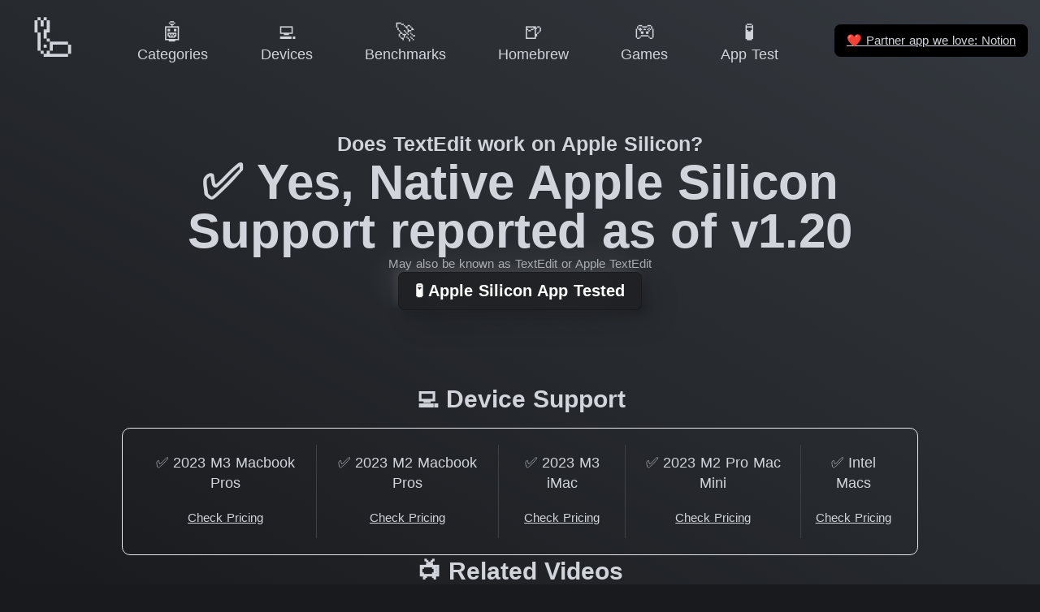

--- FILE ---
content_type: text/html
request_url: https://doesitarm.com/app/textedit
body_size: 11331
content:
<!DOCTYPE html>
<html lang="en">
    <head>
        <!-- Hello Ivan K (CON-4) from Express VPN -->
        <title>Does TextEdit work on Apple Silicon? - Does It ARM</title>
        <meta charset="utf-8"><meta name="viewport" content="width=device-width, initial-scale=1"><meta hid="description" name="description" content="Latest reported support status of TextEdit on Apple Silicon and Apple M3 Max and M2 Ultra Processors."><meta property="og:image" content="https://doesitarm.com/images/og-image.png"><meta property="og:image:width" content="1200"><meta property="og:image:height" content="627"><meta property="og:image:alt" content="Does It ARM Logo"><meta property="twitter:card" content="summary"><meta hid="twitter:title" property="twitter:title" content="Does TextEdit work on Apple Silicon? - Does It ARM"><meta hid="twitter:description" property="twitter:description" content="Latest reported support status of TextEdit on Apple Silicon and Apple M3 Max and M2 Ultra Processors."><meta property="twitter:url" content="https://doesitarm.com/app/textedit"><meta property="twitter:image" content="https://doesitarm.com/images/mark.png"><link rel="icon" type="image/x-icon" href="/favicon.ico"><link rel="preconnect" href="https://cdn4.buysellads.net">

        <!-- Set gaMeasurementId so it's available within the browser/window context --><script type="text/javascript">window.gaMeasurementId = 'UA-28434239-22'</script>
<!-- Global site tag (gtag.js) - Google Analytics --><script type="text/javascript" async src="https://www.googletagmanager.com/gtag/js?id=UA-28434239-22"></script>
<script type="text/javascript">
    window.dataLayer = window.dataLayer || [];
    function gtag () {
        dataLayer.push(arguments);
    }
    gtag('js', new Date());

    gtag('config', gaMeasurementId);

    // console.log('I wanna to shake your hand', gaMeasurementId )
</script>


<!-- Partytown Google Analytics --><!-- <script
    type="text/partytown"
    async
    src={ `https://www.googletagmanager.com/gtag/js?id=${ gaMeasurementId }` }
></script>
<script type="text/partytown">
    window.dataLayer = window.dataLayer || [];
    function gtag () {
        dataLayer.push(arguments);
    }
    gtag('js', new Date());

    gtag('config', gaMeasurementId);

    // console.log('I wanna to shake your hand', gaMeasurementId )
</script> -->

    <link rel="stylesheet" href="/_astro/404.7a287b36.css" />
<link rel="stylesheet" href="/_astro/404.531d1830.css" />
<link rel="stylesheet" href="/_astro/_...devicePath_.49ff92d5.css" /><script type="module" src="/_astro/hoisted.a270b975.js"></script>
<script>!(function(w,p,f,c){c=w[p]=Object.assign(w[p]||{},{"lib":"/~partytown/","debug":false});c[f]=(c[f]||[]).concat(["dataLayer.push"])})(window,'partytown','forward');/* Partytown 0.7.6 - MIT builder.io */
!function(t,e,n,i,r,o,a,d,s,c,p,l){function u(){l||(l=1,"/"==(a=(o.lib||"/~partytown/")+(o.debug?"debug/":""))[0]&&(s=e.querySelectorAll('script[type="text/partytown"]'),i!=t?i.dispatchEvent(new CustomEvent("pt1",{detail:t})):(d=setTimeout(f,1e4),e.addEventListener("pt0",w),r?h(1):n.serviceWorker?n.serviceWorker.register(a+(o.swPath||"partytown-sw.js"),{scope:a}).then((function(t){t.active?h():t.installing&&t.installing.addEventListener("statechange",(function(t){"activated"==t.target.state&&h()}))}),console.error):f())))}function h(t){c=e.createElement(t?"script":"iframe"),t||(c.setAttribute("style","display:block;width:0;height:0;border:0;visibility:hidden"),c.setAttribute("aria-hidden",!0)),c.src=a+"partytown-"+(t?"atomics.js?v=0.7.6":"sandbox-sw.html?"+Date.now()),e.body.appendChild(c)}function f(n,r){for(w(),i==t&&(o.forward||[]).map((function(e){delete t[e.split(".")[0]]})),n=0;n<s.length;n++)(r=e.createElement("script")).innerHTML=s[n].innerHTML,e.head.appendChild(r);c&&c.parentNode.removeChild(c)}function w(){clearTimeout(d)}o=t.partytown||{},i==t&&(o.forward||[]).map((function(e){p=t,e.split(".").map((function(e,n,i){p=p[i[n]]=n+1<i.length?"push"==i[n+1]?[]:p[i[n]]||{}:function(){(t._ptf=t._ptf||[]).push(i,arguments)}}))})),"complete"==e.readyState?u():(t.addEventListener("DOMContentLoaded",u),t.addEventListener("load",u))}(window,document,navigator,top,window.crossOriginIsolated);</script></head>
    <body>

        <div class="app-wrapper text-gray-300 bg-gradient-to-bl from-dark to-darker bg-fixed">
            <nav class="fixed top-0 left-0 right-0 flex z-navbar bg-gradient-to-bl from-dark to-darker bg-fixed justify-center items-center items-baseline"><div class="mobile-menu-container flex items-center lg:hidden p-2"><a class="mobile-menu-toggle rounded-md p-2 inline-flex items-center justify-center text-gray-400 hover:text-white hover:bg-gray-700 focus:outline-none focus:bg-gray-700 focus:text-white transition duration-150 ease-in-out" href="#mobile-menu" aria-label="Main menu"><svg class="parent-focus:hidden h-6 w-6" fill="none" viewBox="0 0 24 24" stroke="currentColor"><path stroke-linecap="round" stroke-linejoin="round" stroke-width="2" d="M4 6h16M4 12h16M4 18h16"></path></svg><svg class="hidden parent-focus:visible h-6 w-6" fill="none" viewBox="0 0 24 24" stroke="currentColor"><path stroke-linecap="round" stroke-linejoin="round" stroke-width="2" d="M6 18L18 6M6 6l12 12"></path></svg></a></div><div id="mobile-menu" class="mobile-menu hidden target:visible lg:hidden absolute bg-blur top-0 left-0 right-0 w-full py-3 px-2 pr-0"><a class="mobile-menu-close rounded-md p-2 inline-flex items-center justify-center text-gray-400 hover:text-white hover:bg-gray-700 focus:outline-none focus:bg-gray-700 focus:text-white transition duration-150 ease-in-out" href="#" aria-label="Main menu"><svg class="h-6 w-6" fill="none" viewBox="0 0 24 24" stroke="currentColor"><path stroke-linecap="round" stroke-linejoin="round" stroke-width="2" d="M6 18L18 6M6 6l12 12"></path></svg></a><div class="px-2 pt-2 pb-3 lg:px-3 md:pt-5"><a href="/" class="mt-1 block px-3 py-2 rounded-md text-base font-medium text-gray-300 hover:text-white hover:bg-gray-700 focus:outline-none focus:text-white focus:bg-gray-700 transition duration-150 ease-in-out text-gray-300 hover:bg-gray-700"> 🦾 Home </a><!--[--><a href="/categories" class="mt-1 block px-3 py-2 rounded-md text-base font-medium text-gray-300 hover:text-white hover:bg-gray-700 focus:outline-none focus:text-white focus:bg-gray-700 transition duration-150 ease-in-out text-gray-300 hover:bg-gray-700">🤖 Categories</a><a href="/devices" class="mt-1 block px-3 py-2 rounded-md text-base font-medium text-gray-300 hover:text-white hover:bg-gray-700 focus:outline-none focus:text-white focus:bg-gray-700 transition duration-150 ease-in-out text-gray-300 hover:bg-gray-700">💻 Devices</a><a href="/benchmarks" class="mt-1 block px-3 py-2 rounded-md text-base font-medium text-gray-300 hover:text-white hover:bg-gray-700 focus:outline-none focus:text-white focus:bg-gray-700 transition duration-150 ease-in-out text-gray-300 hover:bg-gray-700">🚀 Benchmarks</a><a href="/kind/homebrew" class="mt-1 block px-3 py-2 rounded-md text-base font-medium text-gray-300 hover:text-white hover:bg-gray-700 focus:outline-none focus:text-white focus:bg-gray-700 transition duration-150 ease-in-out text-gray-300 hover:bg-gray-700">🍺 Homebrew</a><a href="/games" class="mt-1 block px-3 py-2 rounded-md text-base font-medium text-gray-300 hover:text-white hover:bg-gray-700 focus:outline-none focus:text-white focus:bg-gray-700 transition duration-150 ease-in-out text-gray-300 hover:bg-gray-700">🎮 Games</a><a href="/apple-silicon-app-test" class="mt-1 block px-3 py-2 rounded-md text-base font-medium text-gray-300 hover:text-white hover:bg-gray-700 focus:outline-none focus:text-white focus:bg-gray-700 transition duration-150 ease-in-out text-gray-300 hover:bg-gray-700">🧪 App Test</a><!--]--></div><hr></div><div class="reponsive-menu-container relative w-full max-w-7xl ml-0 mb-1 mt-1 lg:mx-2 md:mr-2 md:mt-2"><div class="flex justify-between"><div class="flex-shrink-0 flex items-center"><a href="/" class="group h-full w-full lg:w-[110px] lg:h-[80px] lg:hover:bg-darker hover:neumorphic-shadow-logo lg:px-3 py-2 lg:rounded-md focus:outline-none lg:focus:text-white lg:focus:bg-gray-700 lg:leading-tight lg:transition lg:duration-150 lg:ease-in-out text-center whitespace-nowrap"><div class="lg:text-5xl text-3xl md:text-4xl lg:group-hover:text-xl"> 🦾 </div><div class="hidden lg:group-hover:block text-gray-300 text-sm font-medium leading-4"> Home </div></a></div><div class="hidden lg:flex lg:items-center grow justify-evenly"><!--[--><a href="/categories" class="px-3 py-2 rounded-md text-sm font-medium focus:outline-none focus:text-white focus:bg-gray-700 transition duration-150 ease-in-out text-center leading-tight whitespace-nowrap text-gray-300 hover:bg-darker hover:neumorphic-shadow"><div class="text-xl">🤖</div><div>Categories</div></a><a href="/devices" class="px-3 py-2 rounded-md text-sm font-medium focus:outline-none focus:text-white focus:bg-gray-700 transition duration-150 ease-in-out text-center leading-tight whitespace-nowrap text-gray-300 hover:bg-darker hover:neumorphic-shadow"><div class="text-xl">💻</div><div>Devices</div></a><a href="/benchmarks" class="px-3 py-2 rounded-md text-sm font-medium focus:outline-none focus:text-white focus:bg-gray-700 transition duration-150 ease-in-out text-center leading-tight whitespace-nowrap text-gray-300 hover:bg-darker hover:neumorphic-shadow"><div class="text-xl">🚀</div><div>Benchmarks</div></a><a href="/kind/homebrew" class="px-3 py-2 rounded-md text-sm font-medium focus:outline-none focus:text-white focus:bg-gray-700 transition duration-150 ease-in-out text-center leading-tight whitespace-nowrap text-gray-300 hover:bg-darker hover:neumorphic-shadow"><div class="text-xl">🍺</div><div>Homebrew</div></a><a href="/games" class="px-3 py-2 rounded-md text-sm font-medium focus:outline-none focus:text-white focus:bg-gray-700 transition duration-150 ease-in-out text-center leading-tight whitespace-nowrap text-gray-300 hover:bg-darker hover:neumorphic-shadow"><div class="text-xl">🎮</div><div>Games</div></a><a href="/apple-silicon-app-test" class="px-3 py-2 rounded-md text-sm font-medium focus:outline-none focus:text-white focus:bg-gray-700 transition duration-150 ease-in-out text-center leading-tight whitespace-nowrap text-gray-300 hover:bg-darker hover:neumorphic-shadow"><div class="text-xl">🧪</div><div>App Test</div></a><!--]--></div><div class="flex shrink items-center"><a class="underline px-3 py-2 rounded-md text-xs font-medium focus:outline-none focus:text-white focus:bg-gray-700 transition duration-150 ease-in-out bg-black ml-4 m-1" href="https://affiliate.notion.so/ljj2keff2qry"><span class="font-emoji">❤️</span> Partner app we love: Notion </a></div></div></div></nav>
            <div class="app-main min-h-screen flex items-center">
                <section class="container space-y-8 py-32">

    <div class="intro-content flex flex-col items-center text-center min-h-3/4-screen md:min-h-0 gap-8">

        <div class="title text-sm md:text-xl font-bold">Does TextEdit work on Apple Silicon?</div>

        <h2 class="subtitle text-2xl md:text-5xl font-bold">
            ✅ Yes, Native Apple Silicon Support reported as of v1.20
        </h2>

        

        <small class="text-xs opacity-75">May also be known as TextEdit or Apple TextEdit</small>

        <!-- <AllUpdatesSubscribe
            client:visible
        /> -->

        <div class="links space-y-6 sm:space-x-6">
            <a class="relative inline-flex items-center rounded-md px-4 py-2 leading-5 font-bold text-white border border-transparent focus:outline-none focus:border-indigo-600 neumorphic-shadow focus:shadow-outline-indigo bg-darker hover:bg-indigo-400 active:bg-indigo-600 transition duration-150 ease-in-out" href="https://doesitarm.com/apple-silicon-app-test/" target="_blank" rel="noopener" role="button">🧪 Apple Silicon App Tested</a>
        </div>


        

        <div class="doesitarm-carbon-wrapper carbon-inline-wide carbon-inline-wide w-full"><script id="_carbonads_js" src="https://cdn.carbonads.com/carbon.js?serve=CK7DVK3M&amp;placement=doesitarmcom" type="text/javascript" async></script></div>

        <div class="device-support w-full">

        <h2 id="device-support" class="section-heading text-xl md:text-2xl text-center font-bold mb-3">
    💻 Device Support
</h2>

        <div class="device-support-apps md:inline-flex md:w-full max-w-4xl overflow-x-auto overflow-y-visible md:whitespace-no-wrap border rounded-lg divide-y md:divide-y-0 md:divide-x divide-gray-700 space-y-3 md:space-y-0 py-4 px-3">

            <div class="device-container w-full md:w-auto inline-flex flex-col space-y-2 px-2">
                    <a href="/device/2023-m3-macbook-pros" role="button" class="device-link block rounded-md text-sm font-medium leading-5 focus:outline-none focus:text-white focus:bg-gray-700 transition duration-150 ease-in-out text-gray-300 hover:bg-darker hover:neumorphic-shadow p-2" aria-label="TextEdit has  been reported to work on 2023 M3 Macbook Pros">✅ 2023 M3 Macbook Pros</a>

                    <a href="https://www.apple.com/macbook-pro/" target="_blank" class="underline text-xs pb-3" rel="noopener">Check Pricing</a>
                </div><div class="device-container w-full md:w-auto inline-flex flex-col space-y-2 px-2">
                    <a href="/device/2023-m2-macbook-pros" role="button" class="device-link block rounded-md text-sm font-medium leading-5 focus:outline-none focus:text-white focus:bg-gray-700 transition duration-150 ease-in-out text-gray-300 hover:bg-darker hover:neumorphic-shadow p-2" aria-label="TextEdit has  been reported to work on 2023 M2 Macbook Pros">✅ 2023 M2 Macbook Pros</a>

                    <a href="https://amzn.to/3FEuUs1" target="_blank" class="underline text-xs pb-3" rel="noopener">Check Pricing</a>
                </div><div class="device-container w-full md:w-auto inline-flex flex-col space-y-2 px-2">
                    <a href="/device/2023-m3-imac" role="button" class="device-link block rounded-md text-sm font-medium leading-5 focus:outline-none focus:text-white focus:bg-gray-700 transition duration-150 ease-in-out text-gray-300 hover:bg-darker hover:neumorphic-shadow p-2" aria-label="TextEdit has  been reported to work on 2023 M3 iMac">✅ 2023 M3 iMac</a>

                    <a href="https://www.apple.com/imac/" target="_blank" class="underline text-xs pb-3" rel="noopener">Check Pricing</a>
                </div><div class="device-container w-full md:w-auto inline-flex flex-col space-y-2 px-2">
                    <a href="/device/2023-m2-pro-mac-mini" role="button" class="device-link block rounded-md text-sm font-medium leading-5 focus:outline-none focus:text-white focus:bg-gray-700 transition duration-150 ease-in-out text-gray-300 hover:bg-darker hover:neumorphic-shadow p-2" aria-label="TextEdit has  been reported to work on 2023 M2 Pro Mac Mini">✅ 2023 M2 Pro Mac Mini</a>

                    <a href="https://amzn.to/40yxCsV" target="_blank" class="underline text-xs pb-3" rel="noopener">Check Pricing</a>
                </div><div class="device-container w-full md:w-auto inline-flex flex-col space-y-2 px-2">
                    <a href="/device/intel-macs" role="button" class="device-link block rounded-md text-sm font-medium leading-5 focus:outline-none focus:text-white focus:bg-gray-700 transition duration-150 ease-in-out text-gray-300 hover:bg-darker hover:neumorphic-shadow p-2" aria-label="TextEdit has  been reported to work on Intel Macs">✅ Intel Macs</a>

                    <a href="https://amzn.to/3h3LQwR" target="_blank" class="underline text-xs pb-3" rel="noopener">Check Pricing</a>
                </div>

        </div>

    </div>

        <div class="related-videos w-full">
        <h2 id="related-videos" class="section-heading text-xl md:text-2xl text-center font-bold mb-3">
    📺 Related Videos
</h2>

        <div class="video-row relative w-full ${ classes }">

    <div id="row-rx2j6w8o9" class="video-row-contents flex overflow-x-auto whitespace-no-wrap py-2 space-x-6" style="scroll-snap-type:x mandatory;">
        <div class="video-card w-full flex-shrink-0 flex-grow-0 border-2 border-transparent rounded-2xl overflow-hidden" style="max-width: 325px; flex-basis: 325px; scroll-snap-align: start;">
    <a href="/app/textedit/benchmarks#JYnspwlthso" class="">
        <div class="video-card-container relative overflow-hidden bg-black">
            <div class="video-card-image ratio-wrapper">
                <div class="relative overflow-hidden w-full pb-16/9">
                    <picture>

    <source sizes="(max-width: 640px) 100vw, 640px" type="image/webp" data-srcset="https://i.ytimg.com/vi_webp/JYnspwlthso/default.webp 120w, https://i.ytimg.com/vi_webp/JYnspwlthso/mqdefault.webp 320w, https://i.ytimg.com/vi_webp/JYnspwlthso/hqdefault.webp 480w, https://i.ytimg.com/vi_webp/JYnspwlthso/sddefault.webp 640w"><source sizes="(max-width: 640px) 100vw, 640px" type="image/jpeg" data-srcset="https://i.ytimg.com/vi/JYnspwlthso/default.jpg 120w, https://i.ytimg.com/vi/JYnspwlthso/mqdefault.jpg 320w, https://i.ytimg.com/vi/JYnspwlthso/hqdefault.jpg 480w, https://i.ytimg.com/vi/JYnspwlthso/sddefault.jpg 640w">

    <img data-src="https://i.ytimg.com/vi/JYnspwlthso/default.jpg" alt="Apple Sues Spies and plans RUSSIA HQ?? 4nm 5G Chips on the way" class="absolute inset-0 h-full w-full aspect-video object-cover lazyload" width="1600" height="900">
</picture>
                </div>
            </div>
            <div style="--gradient-from-color: rgba(0, 0, 0, 1); --gradient-to-color: rgba(0, 0, 0, 0.7)" class="video-card-overlay absolute inset-0 flex justify-between items-start bg-gradient-to-tr from-black to-transparent p-4">
                <div class="play-circle w-8 h-8 bg-white-2 flex justify-center items-center outline-0 rounded-full ease">
                    <svg viewBox="0 0 18 18" style="width:18px;height:18px;margin-left:3px">
                        <path fill="currentColor" d="M15.562 8.1L3.87.225c-.818-.562-1.87 0-1.87.9v15.75c0 .9 1.052 1.462 1.87.9L15.563 9.9c.584-.45.584-1.35 0-1.8z"></path>
                    </svg>
                </div>

                

            </div>

            <!-- Video Text Content -->
            <div class="video-card-content absolute inset-0 flex items-end py-4 px-6">
                <div class="w-full text-sm text-left whitespace-normal">Apple Sues Spies and plans RUSSIA HQ?? 4nm 5G Chips on the way</div>
            </div>
        </div>
    </a>
</div>
    </div>

    <button class="scroll-button absolute left-0 h-10 w-10 flex justify-center items-center transform -translate-y-1/2 -translate-x-1/2 bg-darker rounded-full" style="top:50%;" distance="-325" scroll-target="#row-rx2j6w8o9" aria-label="Scroll to previous videos">
        <svg viewBox="0 0 20 20" fill="currentColor" class="h-5 w-5 text-gray-400" style="transform: scaleX(-1);">
            <path fill-rule="evenodd" d="M7.293 14.707a1 1 0 010-1.414L10.586 10 7.293 6.707a1 1 0 011.414-1.414l4 4a1 1 0 010 1.414l-4 4a1 1 0 01-1.414 0z" clip-rule="evenodd"></path>
        </svg>
    </button>
    <button class="scroll-button absolute right-0 h-10 w-10 flex justify-center items-center transform -translate-y-1/2 translate-x-1/2 bg-darker rounded-full" style="top:50%;" distance="325" scroll-target="#row-rx2j6w8o9" aria-label="Scroll to next videos">
        <svg viewBox="0 0 20 20" fill="currentColor" class="h-5 w-5 text-gray-400">
            <path fill-rule="evenodd" d="M7.293 14.707a1 1 0 010-1.414L10.586 10 7.293 6.707a1 1 0 011.414-1.414l4 4a1 1 0 010 1.414l-4 4a1 1 0 01-1.414 0z" clip-rule="evenodd"></path>
        </svg>
    </button>

</div>
    </div>

    </div>

    <div class="app-bundles w-full">

        <h2 id="bundle-version-history" class="section-heading text-xl md:text-2xl text-center font-bold mb-3">
    📚 Bundle Version History
</h2>

        <div class="app-bundles-container border rounded-lg">

            <div class="app-bundles-list md:inline-flex w-full overflow-x-auto overflow-y-visible md:whitespace-no-wrap divide-y md:divide-y-0 md:divide-x divide-gray-700 space-y-3 md:space-y-0 py-4 px-3">

                <div class="bundle-listing-container w-full md:w-auto inline-flex flex-col space-y-2 px-2">
                        <a href="#bundle_identifier=com.apple.TextEdit" role="button" class="bundle-link block rounded-md text-sm font-medium leading-5 focus:outline-none focus:text-white focus:bg-gray-700 transition duration-150 ease-in-out text-gray-300 hover:bg-darker hover:neumorphic-shadow p-2" aria-label="com.apple.TextEdit">com.apple.TextEdit</a>

                    </div>

            </div>


            <div class="app-bundle-detail-view space-y-12 py-6 md:px-5">
                <div id="bundle_identifier=com.apple.TextEdit" class="bundle-detail-container w-full overflow-hidden space-y-2 px-2">
                            <h3 class="md:text-2xl font-bold">com.apple.TextEdit</h3>

                            <div class="bundle-versions-container border rounded-lg bg-black bg-opacity-10">

                                <div class="app-bundles-list md:inline-flex w-full overflow-x-auto overflow-y-visible md:whitespace-no-wrap divide-y md:divide-y-0 md:divide-x divide-gray-700 space-y-3 md:space-y-0 py-4 px-3">

                                    <div class="bundle-listing-container w-full md:w-auto inline-flex flex-col p-4" style="min-width: 300px;">
                                            <div class="version-heading font-bold text-xl">v1.20</div>
                                            <div class="version-body divide-y-0 py-2">
                                                <div class="version-status">
                                                    ✅ Yes, Native Apple Silicon Support
                                                </div>
                                                <div class="version-architecture">
                                                    🖥 Supported Architectures <span class="rounded bg-black bg-opacity-50 p-1">X86, ARM</span>
                                                </div>
                                            </div>
                                            <details>
                                                <summary class="text-xs cursor-pointer hover:bg-black-7 rounded px-2 py-1">Full Info Plist</summary>
                                                <pre class="inline-block border-dashed border rounded-lg space-y-4 p-4 mt-4" style="background-color: #0d1117">{
  &quot;BuildMachineOSBuild&quot;: &quot;22A380021&quot;,
  &quot;CFBundleDevelopmentRegion&quot;: &quot;English&quot;,
  &quot;CFBundleDisplayName&quot;: &quot;TextEdit&quot;,
  &quot;CFBundleDocumentTypes&quot;: [
    {
      &quot;CFBundleTypeName&quot;: &quot;NSRTFPboardType&quot;,
      &quot;CFBundleTypeRole&quot;: &quot;Editor&quot;,
      &quot;LSIsAppleDefaultForType&quot;: true,
      &quot;LSItemContentTypes&quot;: [
        &quot;public.rtf&quot;
      ],
      &quot;NSDocumentClass&quot;: &quot;Document&quot;,
      &quot;NSIsRelatedItemType&quot;: true,
      &quot;NSUbiquitousDocumentUserActivityType&quot;: &quot;com.apple.TextEdit.editing&quot;
    },
    {
      &quot;CFBundleTypeName&quot;: &quot;NSRTFDPboardType&quot;,
      &quot;CFBundleTypeRole&quot;: &quot;Editor&quot;,
      &quot;LSIsAppleDefaultForType&quot;: true,
      &quot;LSItemContentTypes&quot;: [
        &quot;com.apple.rtfd&quot;
      ],
      &quot;LSTypeIsPackage&quot;: true,
      &quot;NSDocumentClass&quot;: &quot;Document&quot;,
      &quot;NSIsRelatedItemType&quot;: true,
      &quot;NSUbiquitousDocumentUserActivityType&quot;: &quot;com.apple.TextEdit.editing&quot;
    },
    {
      &quot;CFBundleTypeName&quot;: &quot;Apple HTML document&quot;,
      &quot;CFBundleTypeRole&quot;: &quot;Editor&quot;,
      &quot;LSItemContentTypes&quot;: [
        &quot;public.html&quot;
      ],
      &quot;NSDocumentClass&quot;: &quot;Document&quot;,
      &quot;NSUbiquitousDocumentUserActivityType&quot;: &quot;com.apple.TextEdit.editing&quot;
    },
    {
      &quot;CFBundleTypeName&quot;: &quot;Apple Web archive&quot;,
      &quot;CFBundleTypeRole&quot;: &quot;Editor&quot;,
      &quot;LSItemContentTypes&quot;: [
        &quot;com.apple.webarchive&quot;
      ],
      &quot;NSDocumentClass&quot;: &quot;Document&quot;,
      &quot;NSUbiquitousDocumentUserActivityType&quot;: &quot;com.apple.TextEdit.editing&quot;
    },
    {
      &quot;CFBundleTypeName&quot;: &quot;OpenDocument Text document&quot;,
      &quot;CFBundleTypeRole&quot;: &quot;Editor&quot;,
      &quot;LSItemContentTypes&quot;: [
        &quot;org.oasis-open.opendocument.text&quot;
      ],
      &quot;NSDocumentClass&quot;: &quot;Document&quot;,
      &quot;NSUbiquitousDocumentUserActivityType&quot;: &quot;com.apple.TextEdit.editing&quot;
    },
    {
      &quot;CFBundleTypeRole&quot;: &quot;Viewer&quot;,
      &quot;LSItemContentTypes&quot;: [
        &quot;org.oasis-open.opendocument.text-template&quot;,
        &quot;org.openoffice.text&quot;,
        &quot;org.openoffice.text-template&quot;
      ],
      &quot;NSDocumentClass&quot;: &quot;Document&quot;,
      &quot;NSUbiquitousDocumentUserActivityType&quot;: &quot;com.apple.TextEdit.editing&quot;
    },
    {
      &quot;CFBundleTypeName&quot;: &quot;Microsoft Word 2007 document&quot;,
      &quot;CFBundleTypeRole&quot;: &quot;Editor&quot;,
      &quot;LSHandlerRank&quot;: &quot;Alternate&quot;,
      &quot;LSItemContentTypes&quot;: [
        &quot;org.openxmlformats.wordprocessingml.document&quot;
      ],
      &quot;NSDocumentClass&quot;: &quot;Document&quot;,
      &quot;NSUbiquitousDocumentUserActivityType&quot;: &quot;com.apple.TextEdit.editing&quot;
    },
    {
      &quot;CFBundleTypeName&quot;: &quot;Microsoft Word 2003 XML document&quot;,
      &quot;CFBundleTypeRole&quot;: &quot;Editor&quot;,
      &quot;LSHandlerRank&quot;: &quot;Alternate&quot;,
      &quot;LSItemContentTypes&quot;: [
        &quot;com.microsoft.word.wordml&quot;
      ],
      &quot;NSDocumentClass&quot;: &quot;Document&quot;,
      &quot;NSUbiquitousDocumentUserActivityType&quot;: &quot;com.apple.TextEdit.editing&quot;
    },
    {
      &quot;CFBundleTypeName&quot;: &quot;Microsoft Word 97 document&quot;,
      &quot;CFBundleTypeRole&quot;: &quot;Editor&quot;,
      &quot;LSHandlerRank&quot;: &quot;Alternate&quot;,
      &quot;LSItemContentTypes&quot;: [
        &quot;com.microsoft.word.doc&quot;
      ],
      &quot;NSDocumentClass&quot;: &quot;Document&quot;,
      &quot;NSUbiquitousDocumentUserActivityType&quot;: &quot;com.apple.TextEdit.editing&quot;
    },
    {
      &quot;CFBundleTypeName&quot;: &quot;NSStringPboardType&quot;,
      &quot;CFBundleTypeRole&quot;: &quot;Editor&quot;,
      &quot;LSIsAppleDefaultForType&quot;: true,
      &quot;LSItemContentTypes&quot;: [
        &quot;public.text&quot;
      ],
      &quot;NSDocumentClass&quot;: &quot;Document&quot;,
      &quot;NSUbiquitousDocumentUserActivityType&quot;: &quot;com.apple.TextEdit.editing&quot;
    },
    {
      &quot;CFBundleTypeName&quot;: &quot;NSStringPboardType&quot;,
      &quot;CFBundleTypeRole&quot;: &quot;Editor&quot;,
      &quot;LSIsAppleDefaultForType&quot;: true,
      &quot;LSItemContentTypes&quot;: [
        &quot;public.plain-text&quot;
      ],
      &quot;NSDocumentClass&quot;: &quot;Document&quot;,
      &quot;NSIsRelatedItemType&quot;: true,
      &quot;NSUbiquitousDocumentUserActivityType&quot;: &quot;com.apple.TextEdit.editing&quot;
    },
    {
      &quot;CFBundleTypeName&quot;: &quot;Apple SimpleText document&quot;,
      &quot;CFBundleTypeRole&quot;: &quot;Viewer&quot;,
      &quot;LSIsAppleDefaultForType&quot;: true,
      &quot;LSItemContentTypes&quot;: [
        &quot;com.apple.traditional-mac-plain-text&quot;
      ],
      &quot;NSDocumentClass&quot;: &quot;Document&quot;,
      &quot;NSUbiquitousDocumentUserActivityType&quot;: &quot;com.apple.TextEdit.editing&quot;
    },
    {
      &quot;CFBundleTypeName&quot;: &quot;Unknown document&quot;,
      &quot;CFBundleTypeRole&quot;: &quot;Viewer&quot;,
      &quot;LSIsAppleDefaultForType&quot;: true,
      &quot;LSItemContentTypes&quot;: [
        &quot;public.data&quot;
      ],
      &quot;NSDocumentClass&quot;: &quot;Document&quot;,
      &quot;NSUbiquitousDocumentUserActivityType&quot;: &quot;com.apple.TextEdit.editing&quot;
    }
  ],
  &quot;CFBundleExecutable&quot;: &quot;TextEdit&quot;,
  &quot;CFBundleHelpBookFolder&quot;: &quot;TextEdit.help&quot;,
  &quot;CFBundleHelpBookName&quot;: &quot;com.apple.TextEdit.help&quot;,
  &quot;CFBundleIconFile&quot;: &quot;AppIcon&quot;,
  &quot;CFBundleIconName&quot;: &quot;AppIcon&quot;,
  &quot;CFBundleIdentifier&quot;: &quot;com.apple.TextEdit&quot;,
  &quot;CFBundleInfoDictionaryVersion&quot;: &quot;6.0&quot;,
  &quot;CFBundleName&quot;: &quot;TextEdit&quot;,
  &quot;CFBundlePackageType&quot;: &quot;APPL&quot;,
  &quot;CFBundleShortVersionString&quot;: &quot;1.20&quot;,
  &quot;CFBundleSignature&quot;: &quot;ttxt&quot;,
  &quot;CFBundleSupportedPlatforms&quot;: [
    &quot;MacOSX&quot;
  ],
  &quot;CFBundleVersion&quot;: &quot;409&quot;,
  &quot;DTCompiler&quot;: &quot;com.apple.compilers.llvm.clang.1_0&quot;,
  &quot;DTPlatformBuild&quot;: &quot;&quot;,
  &quot;DTPlatformName&quot;: &quot;macosx&quot;,
  &quot;DTPlatformVersion&quot;: &quot;15.1&quot;,
  &quot;DTSDKBuild&quot;: &quot;24B65&quot;,
  &quot;DTSDKName&quot;: &quot;macosx15.1.internal&quot;,
  &quot;DTXcode&quot;: &quot;1600&quot;,
  &quot;DTXcodeBuild&quot;: &quot;16A6170g&quot;,
  &quot;LSApplicationCategoryType&quot;: &quot;public.app-category.productivity&quot;,
  &quot;LSMinimumSystemVersion&quot;: &quot;15.1&quot;,
  &quot;NSAppleScriptEnabled&quot;: true,
  &quot;NSHumanReadableCopyright&quot;: &quot;Copyright © 1995–2024, Apple Inc.\nAll rights reserved.&quot;,
  &quot;NSMainNibFile&quot;: &quot;Edit&quot;,
  &quot;NSPrincipalClass&quot;: &quot;NSApplication&quot;,
  &quot;NSServices&quot;: [
    {
      &quot;NSMenuItem&quot;: {
        &quot;default&quot;: &quot;New TextEdit Window Containing Selection&quot;
      },
      &quot;NSMessage&quot;: &quot;openSelection&quot;,
      &quot;NSPortName&quot;: &quot;TextEdit&quot;,
      &quot;NSSendTypes&quot;: [
        &quot;com.apple.flat-rtfd&quot;,
        &quot;public.rtf&quot;,
        &quot;public.plain-text&quot;
      ]
    },
    {
      &quot;NSMenuItem&quot;: {
        &quot;default&quot;: &quot;Open Selected File in TextEdit&quot;
      },
      &quot;NSMessage&quot;: &quot;openFile&quot;,
      &quot;NSPortName&quot;: &quot;TextEdit&quot;,
      &quot;NSRequiredContext&quot;: {
        &quot;NSTextContent&quot;: &quot;FilePath&quot;
      },
      &quot;NSSendTypes&quot;: [
        &quot;public.plain-text&quot;
      ]
    }
  ],
  &quot;NSSupportsSuddenTermination&quot;: &quot;YES&quot;,
  &quot;NSUbiquitousContainers&quot;: {
    &quot;com.apple.TextEdit&quot;: {
      &quot;NSUbiquitousContainerIsDocumentScopePublic&quot;: true,
      &quot;NSUbiquitousContainerSupportedFolderLevels&quot;: &quot;Any&quot;
    }
  }
}</pre>
                                            </details>
                                            <details>
                                                <summary class="text-xs cursor-pointer hover:bg-black-7 rounded px-2 py-1">Full Meta Details</summary>
                                                <pre class="inline-block border-dashed border rounded-lg space-y-4 p-4 mt-4" style="background-color: #0d1117">{
  &quot;fileSize&quot;: 0.496337890625,
  &quot;architectures&quot;: [
    {
      &quot;bits&quot;: &quot;32-bit&quot;,
      &quot;fileType&quot;: &quot;Fixed Virtual Memory Shared Library File&quot;,
      &quot;header&quot;: {
        &quot;magic&quot;: 3405691582,
        &quot;cputype&quot;: 0,
        &quot;cpusubtype&quot;: 16,
        &quot;filetype&quot;: 3,
        &quot;ncmds&quot;: 1024,
        &quot;sizeofcmds&quot;: 233616,
        &quot;flags&quot;: [
          &quot;The object file is the output of an incremental link against a base file and can not be link edited again.&quot;,
          &quot;The object file is the input for the dynamic linker and can not be staticly link edited again.&quot;,
          &quot;The object file&#39;s undefined references are bound by the dynamic linker when loaded.&quot;
        ]
      },
      &quot;loadCommandsInfo&quot;: [
        {
          &quot;description&quot;: 3405691582,
          &quot;size&quot;: 2,
          &quot;offset&quot;: &quot; 0x0&quot;
        },
        {
          &quot;description&quot;: 4103,
          &quot;size&quot;: 3,
          &quot;offset&quot;: &quot; 0x8&quot;
        },
        {
          &quot;description&quot;: 1024,
          &quot;size&quot;: 233616,
          &quot;offset&quot;: &quot; 0x10&quot;
        },
        {
          &quot;description&quot;: &quot;Dynamic Linker Load Command&quot;,
          &quot;size&quot;: 4108,
          &quot;offset&quot;: &quot; 0x18&quot;
        },
        {
          &quot;description&quot;: 524290,
          &quot;size&quot;: 1024,
          &quot;offset&quot;: &quot; 0x20&quot;
        },
        {
          &quot;description&quot;: 16144,
          &quot;size&quot;: 14,
          &quot;offset&quot;: &quot; 0x28&quot;
        }
      ],
      &quot;magic&quot;: &quot;cafebabe&quot;,
      &quot;offset&quot;: &quot;0&quot;,
      &quot;processorSubType&quot;: &quot;v7em&quot;,
      &quot;processorType&quot;: 0
    },
    {
      &quot;bits&quot;: &quot;64-bit&quot;,
      &quot;fileType&quot;: &quot;Demand Paged Executable File&quot;,
      &quot;header&quot;: {
        &quot;magic&quot;: 3489328638,
        &quot;cputype&quot;: 7,
        &quot;cpusubtype&quot;: 3,
        &quot;filetype&quot;: 2,
        &quot;ncmds&quot;: 47,
        &quot;sizeofcmds&quot;: 5680,
        &quot;flags&quot;: [
          &quot;The object file has no undefined references and is executable.&quot;,
          &quot;The object file is the input for the dynamic linker and can not be staticly link edited again.&quot;,
          &quot;undefined&quot;
        ],
        &quot;reserved&quot;: 0
      },
      &quot;loadCommandsInfo&quot;: [
        {
          &quot;description&quot;: 4277009103,
          &quot;size&quot;: 3,
          &quot;offset&quot;: &quot; 0x4000&quot;
        },
        {
          &quot;description&quot;: &quot;Symbol segment command&quot;,
          &quot;size&quot;: 47,
          &quot;offset&quot;: &quot; 0x4008&quot;
        },
        {
          &quot;description&quot;: &quot;Minimum Version Requirement Command for tvOS&quot;,
          &quot;size&quot;: 131205,
          &quot;offset&quot;: &quot; 0x4010&quot;
        },
        {
          &quot;description&quot;: 131205,
          &quot;size&quot;: 25,
          &quot;offset&quot;: &quot; 0x4018&quot;
        },
        {
          &quot;description&quot;: &quot;64-bits Segment Load Command&quot;,
          &quot;size&quot;: 1095786335,
          &quot;offset&quot;: &quot; 0x4020&quot;
        },
        {
          &quot;description&quot;: 1095786335,
          &quot;size&quot;: 20306,
          &quot;offset&quot;: &quot; 0x4028&quot;
        },
        {
          &quot;description&quot;: 0,
          &quot;size&quot;: 25,
          &quot;offset&quot;: &quot; 0x4060&quot;
        },
        {
          &quot;description&quot;: &quot;64-bits Segment Load Command&quot;,
          &quot;size&quot;: 1163157343,
          &quot;offset&quot;: &quot; 0x4068&quot;
        },
        {
          &quot;description&quot;: 0,
          &quot;size&quot;: 8960,
          &quot;offset&quot;: &quot; 0x4080&quot;
        },
        {
          &quot;description&quot;: 0,
          &quot;size&quot;: 8960,
          &quot;offset&quot;: &quot; 0x4090&quot;
        },
        {
          &quot;description&quot;: 8960,
          &quot;size&quot;: 5,
          &quot;offset&quot;: &quot; 0x4098&quot;
        },
        {
          &quot;description&quot;: &quot;UNIX Thread command&quot;,
          &quot;size&quot;: 20,
          &quot;offset&quot;: &quot; 0x40a0&quot;
        },
        {
          &quot;description&quot;: &quot;Sub Client Load Command&quot;,
          &quot;size&quot;: 1702125407,
          &quot;offset&quot;: &quot; 0x40a8&quot;
        },
        {
          &quot;description&quot;: 0,
          &quot;size&quot;: 1163157343,
          &quot;offset&quot;: &quot; 0x40b8&quot;
        }
      ],
      &quot;magic&quot;: &quot;cffaedfe&quot;,
      &quot;offset&quot;: &quot;4000&quot;,
      &quot;processorSubType&quot;: 3,
      &quot;processorType&quot;: &quot;X86&quot;
    },
    {
      &quot;bits&quot;: &quot;64-bit&quot;,
      &quot;fileType&quot;: &quot;Demand Paged Executable File&quot;,
      &quot;header&quot;: {
        &quot;magic&quot;: 3489328638,
        &quot;cputype&quot;: 12,
        &quot;cpusubtype&quot;: 2,
        &quot;filetype&quot;: 2,
        &quot;ncmds&quot;: 47,
        &quot;sizeofcmds&quot;: 5920,
        &quot;flags&quot;: [
          &quot;The object file has no undefined references and is executable.&quot;,
          &quot;The object file is the input for the dynamic linker and can not be staticly link edited again.&quot;,
          &quot;undefined&quot;
        ],
        &quot;reserved&quot;: 0
      },
      &quot;loadCommandsInfo&quot;: [
        {
          &quot;description&quot;: 4277009103,
          &quot;size&quot;: 524290,
          &quot;offset&quot;: &quot; 0x40000&quot;
        },
        {
          &quot;description&quot;: 524290,
          &quot;size&quot;: 47,
          &quot;offset&quot;: &quot; 0x40008&quot;
        },
        {
          &quot;description&quot;: &quot;Minimum Version Requirement Command for tvOS&quot;,
          &quot;size&quot;: 131205,
          &quot;offset&quot;: &quot; 0x40010&quot;
        },
        {
          &quot;description&quot;: 131205,
          &quot;size&quot;: 25,
          &quot;offset&quot;: &quot; 0x40018&quot;
        },
        {
          &quot;description&quot;: &quot;64-bits Segment Load Command&quot;,
          &quot;size&quot;: 1095786335,
          &quot;offset&quot;: &quot; 0x40020&quot;
        },
        {
          &quot;description&quot;: 1095786335,
          &quot;size&quot;: 20306,
          &quot;offset&quot;: &quot; 0x40028&quot;
        },
        {
          &quot;description&quot;: 0,
          &quot;size&quot;: 25,
          &quot;offset&quot;: &quot; 0x40060&quot;
        },
        {
          &quot;description&quot;: &quot;64-bits Segment Load Command&quot;,
          &quot;size&quot;: 1163157343,
          &quot;offset&quot;: &quot; 0x40068&quot;
        },
        {
          &quot;description&quot;: 0,
          &quot;size&quot;: 10240,
          &quot;offset&quot;: &quot; 0x40080&quot;
        },
        {
          &quot;description&quot;: 0,
          &quot;size&quot;: 10240,
          &quot;offset&quot;: &quot; 0x40090&quot;
        },
        {
          &quot;description&quot;: 10240,
          &quot;size&quot;: 5,
          &quot;offset&quot;: &quot; 0x40098&quot;
        },
        {
          &quot;description&quot;: &quot;UNIX Thread command&quot;,
          &quot;size&quot;: 21,
          &quot;offset&quot;: &quot; 0x400a0&quot;
        },
        {
          &quot;description&quot;: &quot;Sub Library Load Command&quot;,
          &quot;size&quot;: 1702125407,
          &quot;offset&quot;: &quot; 0x400a8&quot;
        },
        {
          &quot;description&quot;: 0,
          &quot;size&quot;: 1163157343,
          &quot;offset&quot;: &quot; 0x400b8&quot;
        }
      ],
      &quot;magic&quot;: &quot;cffaedfe&quot;,
      &quot;offset&quot;: &quot;40000&quot;,
      &quot;processorSubType&quot;: 2,
      &quot;processorType&quot;: &quot;ARM&quot;
    }
  ]
}</pre>
                                            </details>
                                        </div><div class="bundle-listing-container w-full md:w-auto inline-flex flex-col p-4" style="min-width: 300px;">
                                            <div class="version-heading font-bold text-xl">v1.19</div>
                                            <div class="version-body divide-y-0 py-2">
                                                <div class="version-status">
                                                    ✅ Yes, Native Apple Silicon Support
                                                </div>
                                                <div class="version-architecture">
                                                    🖥 Supported Architectures <span class="rounded bg-black bg-opacity-50 p-1">X86, ARM</span>
                                                </div>
                                            </div>
                                            <details>
                                                <summary class="text-xs cursor-pointer hover:bg-black-7 rounded px-2 py-1">Full Info Plist</summary>
                                                <pre class="inline-block border-dashed border rounded-lg space-y-4 p-4 mt-4" style="background-color: #0d1117">{
  &quot;BuildMachineOSBuild&quot;: &quot;22A380017&quot;,
  &quot;CFBundleDevelopmentRegion&quot;: &quot;English&quot;,
  &quot;CFBundleDisplayName&quot;: &quot;TextEdit&quot;,
  &quot;CFBundleDocumentTypes&quot;: [
    {
      &quot;CFBundleTypeName&quot;: &quot;NSRTFPboardType&quot;,
      &quot;CFBundleTypeRole&quot;: &quot;Editor&quot;,
      &quot;LSIsAppleDefaultForType&quot;: true,
      &quot;LSItemContentTypes&quot;: [
        &quot;public.rtf&quot;
      ],
      &quot;NSDocumentClass&quot;: &quot;Document&quot;,
      &quot;NSIsRelatedItemType&quot;: true,
      &quot;NSUbiquitousDocumentUserActivityType&quot;: &quot;com.apple.TextEdit.editing&quot;
    },
    {
      &quot;CFBundleTypeName&quot;: &quot;NSRTFDPboardType&quot;,
      &quot;CFBundleTypeRole&quot;: &quot;Editor&quot;,
      &quot;LSIsAppleDefaultForType&quot;: true,
      &quot;LSItemContentTypes&quot;: [
        &quot;com.apple.rtfd&quot;
      ],
      &quot;LSTypeIsPackage&quot;: true,
      &quot;NSDocumentClass&quot;: &quot;Document&quot;,
      &quot;NSIsRelatedItemType&quot;: true,
      &quot;NSUbiquitousDocumentUserActivityType&quot;: &quot;com.apple.TextEdit.editing&quot;
    },
    {
      &quot;CFBundleTypeName&quot;: &quot;Apple HTML document&quot;,
      &quot;CFBundleTypeRole&quot;: &quot;Editor&quot;,
      &quot;LSItemContentTypes&quot;: [
        &quot;public.html&quot;
      ],
      &quot;NSDocumentClass&quot;: &quot;Document&quot;,
      &quot;NSUbiquitousDocumentUserActivityType&quot;: &quot;com.apple.TextEdit.editing&quot;
    },
    {
      &quot;CFBundleTypeName&quot;: &quot;Apple Web archive&quot;,
      &quot;CFBundleTypeRole&quot;: &quot;Editor&quot;,
      &quot;LSItemContentTypes&quot;: [
        &quot;com.apple.webarchive&quot;
      ],
      &quot;NSDocumentClass&quot;: &quot;Document&quot;,
      &quot;NSUbiquitousDocumentUserActivityType&quot;: &quot;com.apple.TextEdit.editing&quot;
    },
    {
      &quot;CFBundleTypeName&quot;: &quot;OpenDocument Text document&quot;,
      &quot;CFBundleTypeRole&quot;: &quot;Editor&quot;,
      &quot;LSItemContentTypes&quot;: [
        &quot;org.oasis-open.opendocument.text&quot;
      ],
      &quot;NSDocumentClass&quot;: &quot;Document&quot;,
      &quot;NSUbiquitousDocumentUserActivityType&quot;: &quot;com.apple.TextEdit.editing&quot;
    },
    {
      &quot;CFBundleTypeRole&quot;: &quot;Viewer&quot;,
      &quot;LSItemContentTypes&quot;: [
        &quot;org.oasis-open.opendocument.text-template&quot;,
        &quot;org.openoffice.text&quot;,
        &quot;org.openoffice.text-template&quot;
      ],
      &quot;NSDocumentClass&quot;: &quot;Document&quot;,
      &quot;NSUbiquitousDocumentUserActivityType&quot;: &quot;com.apple.TextEdit.editing&quot;
    },
    {
      &quot;CFBundleTypeName&quot;: &quot;Microsoft Word 2007 document&quot;,
      &quot;CFBundleTypeRole&quot;: &quot;Editor&quot;,
      &quot;LSHandlerRank&quot;: &quot;Alternate&quot;,
      &quot;LSItemContentTypes&quot;: [
        &quot;org.openxmlformats.wordprocessingml.document&quot;
      ],
      &quot;NSDocumentClass&quot;: &quot;Document&quot;,
      &quot;NSUbiquitousDocumentUserActivityType&quot;: &quot;com.apple.TextEdit.editing&quot;
    },
    {
      &quot;CFBundleTypeName&quot;: &quot;Microsoft Word 2003 XML document&quot;,
      &quot;CFBundleTypeRole&quot;: &quot;Editor&quot;,
      &quot;LSHandlerRank&quot;: &quot;Alternate&quot;,
      &quot;LSItemContentTypes&quot;: [
        &quot;com.microsoft.word.wordml&quot;
      ],
      &quot;NSDocumentClass&quot;: &quot;Document&quot;,
      &quot;NSUbiquitousDocumentUserActivityType&quot;: &quot;com.apple.TextEdit.editing&quot;
    },
    {
      &quot;CFBundleTypeName&quot;: &quot;Microsoft Word 97 document&quot;,
      &quot;CFBundleTypeRole&quot;: &quot;Editor&quot;,
      &quot;LSHandlerRank&quot;: &quot;Alternate&quot;,
      &quot;LSItemContentTypes&quot;: [
        &quot;com.microsoft.word.doc&quot;
      ],
      &quot;NSDocumentClass&quot;: &quot;Document&quot;,
      &quot;NSUbiquitousDocumentUserActivityType&quot;: &quot;com.apple.TextEdit.editing&quot;
    },
    {
      &quot;CFBundleTypeName&quot;: &quot;NSStringPboardType&quot;,
      &quot;CFBundleTypeRole&quot;: &quot;Editor&quot;,
      &quot;LSIsAppleDefaultForType&quot;: true,
      &quot;LSItemContentTypes&quot;: [
        &quot;public.text&quot;
      ],
      &quot;NSDocumentClass&quot;: &quot;Document&quot;,
      &quot;NSUbiquitousDocumentUserActivityType&quot;: &quot;com.apple.TextEdit.editing&quot;
    },
    {
      &quot;CFBundleTypeName&quot;: &quot;NSStringPboardType&quot;,
      &quot;CFBundleTypeRole&quot;: &quot;Editor&quot;,
      &quot;LSIsAppleDefaultForType&quot;: true,
      &quot;LSItemContentTypes&quot;: [
        &quot;public.plain-text&quot;
      ],
      &quot;NSDocumentClass&quot;: &quot;Document&quot;,
      &quot;NSIsRelatedItemType&quot;: true,
      &quot;NSUbiquitousDocumentUserActivityType&quot;: &quot;com.apple.TextEdit.editing&quot;
    },
    {
      &quot;CFBundleTypeName&quot;: &quot;Apple SimpleText document&quot;,
      &quot;CFBundleTypeRole&quot;: &quot;Viewer&quot;,
      &quot;LSIsAppleDefaultForType&quot;: true,
      &quot;LSItemContentTypes&quot;: [
        &quot;com.apple.traditional-mac-plain-text&quot;
      ],
      &quot;NSDocumentClass&quot;: &quot;Document&quot;,
      &quot;NSUbiquitousDocumentUserActivityType&quot;: &quot;com.apple.TextEdit.editing&quot;
    },
    {
      &quot;CFBundleTypeName&quot;: &quot;Unknown document&quot;,
      &quot;CFBundleTypeRole&quot;: &quot;Viewer&quot;,
      &quot;LSIsAppleDefaultForType&quot;: true,
      &quot;LSItemContentTypes&quot;: [
        &quot;public.data&quot;
      ],
      &quot;NSDocumentClass&quot;: &quot;Document&quot;,
      &quot;NSUbiquitousDocumentUserActivityType&quot;: &quot;com.apple.TextEdit.editing&quot;
    }
  ],
  &quot;CFBundleExecutable&quot;: &quot;TextEdit&quot;,
  &quot;CFBundleHelpBookFolder&quot;: &quot;TextEdit.help&quot;,
  &quot;CFBundleHelpBookName&quot;: &quot;com.apple.TextEdit.help&quot;,
  &quot;CFBundleIconFile&quot;: &quot;AppIcon&quot;,
  &quot;CFBundleIconName&quot;: &quot;AppIcon&quot;,
  &quot;CFBundleIdentifier&quot;: &quot;com.apple.TextEdit&quot;,
  &quot;CFBundleInfoDictionaryVersion&quot;: &quot;6.0&quot;,
  &quot;CFBundleName&quot;: &quot;TextEdit&quot;,
  &quot;CFBundlePackageType&quot;: &quot;APPL&quot;,
  &quot;CFBundleShortVersionString&quot;: &quot;1.19&quot;,
  &quot;CFBundleSignature&quot;: &quot;ttxt&quot;,
  &quot;CFBundleSupportedPlatforms&quot;: [
    &quot;MacOSX&quot;
  ],
  &quot;CFBundleVersion&quot;: &quot;403&quot;,
  &quot;DTCompiler&quot;: &quot;com.apple.compilers.llvm.clang.1_0&quot;,
  &quot;DTPlatformBuild&quot;: &quot;&quot;,
  &quot;DTPlatformName&quot;: &quot;macosx&quot;,
  &quot;DTPlatformVersion&quot;: &quot;14.0&quot;,
  &quot;DTSDKBuild&quot;: &quot;23A316&quot;,
  &quot;DTSDKName&quot;: &quot;macosx14.0.internal&quot;,
  &quot;DTXcode&quot;: &quot;1500&quot;,
  &quot;DTXcodeBuild&quot;: &quot;15A6160m&quot;,
  &quot;LSApplicationCategoryType&quot;: &quot;public.app-category.productivity&quot;,
  &quot;LSMinimumSystemVersion&quot;: &quot;14.0&quot;,
  &quot;NSAppleScriptEnabled&quot;: true,
  &quot;NSHumanReadableCopyright&quot;: &quot;Copyright © 1995–2023, Apple Inc.\nAll rights reserved.&quot;,
  &quot;NSMainNibFile&quot;: &quot;Edit&quot;,
  &quot;NSPrincipalClass&quot;: &quot;NSApplication&quot;,
  &quot;NSServices&quot;: [
    {
      &quot;NSMenuItem&quot;: {
        &quot;default&quot;: &quot;New TextEdit Window Containing Selection&quot;
      },
      &quot;NSMessage&quot;: &quot;openSelection&quot;,
      &quot;NSPortName&quot;: &quot;TextEdit&quot;,
      &quot;NSSendTypes&quot;: [
        &quot;com.apple.flat-rtfd&quot;,
        &quot;public.rtf&quot;,
        &quot;public.plain-text&quot;
      ]
    },
    {
      &quot;NSMenuItem&quot;: {
        &quot;default&quot;: &quot;Open Selected File in TextEdit&quot;
      },
      &quot;NSMessage&quot;: &quot;openFile&quot;,
      &quot;NSPortName&quot;: &quot;TextEdit&quot;,
      &quot;NSRequiredContext&quot;: {
        &quot;NSTextContent&quot;: &quot;FilePath&quot;
      },
      &quot;NSSendTypes&quot;: [
        &quot;public.plain-text&quot;
      ]
    }
  ],
  &quot;NSSupportsSuddenTermination&quot;: &quot;YES&quot;,
  &quot;NSUbiquitousContainers&quot;: {
    &quot;com.apple.TextEdit&quot;: {
      &quot;NSUbiquitousContainerIsDocumentScopePublic&quot;: true,
      &quot;NSUbiquitousContainerSupportedFolderLevels&quot;: &quot;Any&quot;
    }
  }
}</pre>
                                            </details>
                                            <details>
                                                <summary class="text-xs cursor-pointer hover:bg-black-7 rounded px-2 py-1">Full Meta Details</summary>
                                                <pre class="inline-block border-dashed border rounded-lg space-y-4 p-4 mt-4" style="background-color: #0d1117">{
  &quot;fileSize&quot;: 0.4956512451171875,
  &quot;architectures&quot;: [
    {
      &quot;bits&quot;: &quot;32-bit&quot;,
      &quot;fileType&quot;: &quot;Fixed Virtual Memory Shared Library File&quot;,
      &quot;header&quot;: {
        &quot;magic&quot;: 3405691582,
        &quot;cputype&quot;: 0,
        &quot;cpusubtype&quot;: 16,
        &quot;filetype&quot;: 3,
        &quot;ncmds&quot;: 1024,
        &quot;sizeofcmds&quot;: 241168,
        &quot;flags&quot;: [
          &quot;The object file is the output of an incremental link against a base file and can not be link edited again.&quot;,
          &quot;The object file is the input for the dynamic linker and can not be staticly link edited again.&quot;,
          &quot;The object file&#39;s undefined references are bound by the dynamic linker when loaded.&quot;
        ]
      },
      &quot;loadCommandsInfo&quot;: [
        {
          &quot;description&quot;: 3405691582,
          &quot;size&quot;: 2,
          &quot;offset&quot;: &quot; 0x0&quot;
        },
        {
          &quot;description&quot;: 4103,
          &quot;size&quot;: 3,
          &quot;offset&quot;: &quot; 0x8&quot;
        },
        {
          &quot;description&quot;: 1024,
          &quot;size&quot;: 241168,
          &quot;offset&quot;: &quot; 0x10&quot;
        },
        {
          &quot;description&quot;: &quot;Dynamic Linker Load Command&quot;,
          &quot;size&quot;: 4108,
          &quot;offset&quot;: &quot; 0x18&quot;
        },
        {
          &quot;description&quot;: 524290,
          &quot;size&quot;: 1024,
          &quot;offset&quot;: &quot; 0x20&quot;
        },
        {
          &quot;description&quot;: 257584,
          &quot;size&quot;: 14,
          &quot;offset&quot;: &quot; 0x28&quot;
        }
      ],
      &quot;magic&quot;: &quot;cafebabe&quot;,
      &quot;offset&quot;: &quot;0&quot;,
      &quot;processorSubType&quot;: &quot;v7em&quot;,
      &quot;processorType&quot;: 0
    },
    {
      &quot;bits&quot;: &quot;64-bit&quot;,
      &quot;fileType&quot;: &quot;Demand Paged Executable File&quot;,
      &quot;header&quot;: {
        &quot;magic&quot;: 3489328638,
        &quot;cputype&quot;: 7,
        &quot;cpusubtype&quot;: 3,
        &quot;filetype&quot;: 2,
        &quot;ncmds&quot;: 39,
        &quot;sizeofcmds&quot;: 5240,
        &quot;flags&quot;: [
          &quot;The object file has no undefined references and is executable.&quot;,
          &quot;The object file is the input for the dynamic linker and can not be staticly link edited again.&quot;,
          &quot;undefined&quot;
        ],
        &quot;reserved&quot;: 0
      },
      &quot;loadCommandsInfo&quot;: [
        {
          &quot;description&quot;: 4277009103,
          &quot;size&quot;: 3,
          &quot;offset&quot;: &quot; 0x4000&quot;
        },
        {
          &quot;description&quot;: &quot;Symbol segment command&quot;,
          &quot;size&quot;: 39,
          &quot;offset&quot;: &quot; 0x4008&quot;
        },
        {
          &quot;description&quot;: &quot;Dynamic Loader Environment Command&quot;,
          &quot;size&quot;: 135301,
          &quot;offset&quot;: &quot; 0x4010&quot;
        },
        {
          &quot;description&quot;: 135301,
          &quot;size&quot;: 25,
          &quot;offset&quot;: &quot; 0x4018&quot;
        },
        {
          &quot;description&quot;: &quot;64-bits Segment Load Command&quot;,
          &quot;size&quot;: 1095786335,
          &quot;offset&quot;: &quot; 0x4020&quot;
        },
        {
          &quot;description&quot;: 1095786335,
          &quot;size&quot;: 20306,
          &quot;offset&quot;: &quot; 0x4028&quot;
        },
        {
          &quot;description&quot;: 0,
          &quot;size&quot;: 25,
          &quot;offset&quot;: &quot; 0x4060&quot;
        },
        {
          &quot;description&quot;: &quot;64-bits Segment Load Command&quot;,
          &quot;size&quot;: 1163157343,
          &quot;offset&quot;: &quot; 0x4068&quot;
        },
        {
          &quot;description&quot;: 0,
          &quot;size&quot;: 9216,
          &quot;offset&quot;: &quot; 0x4080&quot;
        },
        {
          &quot;description&quot;: 0,
          &quot;size&quot;: 9216,
          &quot;offset&quot;: &quot; 0x4090&quot;
        },
        {
          &quot;description&quot;: 9216,
          &quot;size&quot;: 5,
          &quot;offset&quot;: &quot; 0x4098&quot;
        }
      ],
      &quot;magic&quot;: &quot;cffaedfe&quot;,
      &quot;offset&quot;: &quot;4000&quot;,
      &quot;processorSubType&quot;: 3,
      &quot;processorType&quot;: &quot;X86&quot;
    },
    {
      &quot;bits&quot;: &quot;64-bit&quot;,
      &quot;fileType&quot;: &quot;Demand Paged Executable File&quot;,
      &quot;header&quot;: {
        &quot;magic&quot;: 3489328638,
        &quot;cputype&quot;: 12,
        &quot;cpusubtype&quot;: 2,
        &quot;filetype&quot;: 2,
        &quot;ncmds&quot;: 39,
        &quot;sizeofcmds&quot;: 5400,
        &quot;flags&quot;: [
          &quot;The object file has no undefined references and is executable.&quot;,
          &quot;The object file is the input for the dynamic linker and can not be staticly link edited again.&quot;,
          &quot;undefined&quot;
        ],
        &quot;reserved&quot;: 0
      },
      &quot;loadCommandsInfo&quot;: [
        {
          &quot;description&quot;: 4277009103,
          &quot;size&quot;: 524290,
          &quot;offset&quot;: &quot; 0x40000&quot;
        },
        {
          &quot;description&quot;: 524290,
          &quot;size&quot;: 39,
          &quot;offset&quot;: &quot; 0x40008&quot;
        },
        {
          &quot;description&quot;: &quot;Dynamic Loader Environment Command&quot;,
          &quot;size&quot;: 135301,
          &quot;offset&quot;: &quot; 0x40010&quot;
        },
        {
          &quot;description&quot;: 135301,
          &quot;size&quot;: 25,
          &quot;offset&quot;: &quot; 0x40018&quot;
        },
        {
          &quot;description&quot;: &quot;64-bits Segment Load Command&quot;,
          &quot;size&quot;: 1095786335,
          &quot;offset&quot;: &quot; 0x40020&quot;
        },
        {
          &quot;description&quot;: 1095786335,
          &quot;size&quot;: 20306,
          &quot;offset&quot;: &quot; 0x40028&quot;
        },
        {
          &quot;description&quot;: 0,
          &quot;size&quot;: 25,
          &quot;offset&quot;: &quot; 0x40060&quot;
        },
        {
          &quot;description&quot;: &quot;64-bits Segment Load Command&quot;,
          &quot;size&quot;: 1163157343,
          &quot;offset&quot;: &quot; 0x40068&quot;
        },
        {
          &quot;description&quot;: 0,
          &quot;size&quot;: 10240,
          &quot;offset&quot;: &quot; 0x40080&quot;
        },
        {
          &quot;description&quot;: 0,
          &quot;size&quot;: 10240,
          &quot;offset&quot;: &quot; 0x40090&quot;
        },
        {
          &quot;description&quot;: 10240,
          &quot;size&quot;: 5,
          &quot;offset&quot;: &quot; 0x40098&quot;
        }
      ],
      &quot;magic&quot;: &quot;cffaedfe&quot;,
      &quot;offset&quot;: &quot;40000&quot;,
      &quot;processorSubType&quot;: 2,
      &quot;processorType&quot;: &quot;ARM&quot;
    }
  ]
}</pre>
                                            </details>
                                        </div><div class="bundle-listing-container w-full md:w-auto inline-flex flex-col p-4" style="min-width: 300px;">
                                            <div class="version-heading font-bold text-xl">v1.18</div>
                                            <div class="version-body divide-y-0 py-2">
                                                <div class="version-status">
                                                    ✅ Yes, Native Apple Silicon Support
                                                </div>
                                                <div class="version-architecture">
                                                    🖥 Supported Architectures <span class="rounded bg-black bg-opacity-50 p-1">X86, ARM</span>
                                                </div>
                                            </div>
                                            <details>
                                                <summary class="text-xs cursor-pointer hover:bg-black-7 rounded px-2 py-1">Full Info Plist</summary>
                                                <pre class="inline-block border-dashed border rounded-lg space-y-4 p-4 mt-4" style="background-color: #0d1117">{
  &quot;BuildMachineOSBuild&quot;: &quot;20A241133&quot;,
  &quot;CFBundleDevelopmentRegion&quot;: &quot;English&quot;,
  &quot;CFBundleDisplayName&quot;: &quot;TextEdit&quot;,
  &quot;CFBundleDocumentTypes&quot;: [
    {
      &quot;CFBundleTypeName&quot;: &quot;NSRTFPboardType&quot;,
      &quot;CFBundleTypeRole&quot;: &quot;Editor&quot;,
      &quot;LSIsAppleDefaultForType&quot;: true,
      &quot;LSItemContentTypes&quot;: [
        &quot;public.rtf&quot;
      ],
      &quot;NSDocumentClass&quot;: &quot;Document&quot;,
      &quot;NSIsRelatedItemType&quot;: true,
      &quot;NSUbiquitousDocumentUserActivityType&quot;: &quot;com.apple.TextEdit.editing&quot;
    },
    {
      &quot;CFBundleTypeName&quot;: &quot;NSRTFDPboardType&quot;,
      &quot;CFBundleTypeRole&quot;: &quot;Editor&quot;,
      &quot;LSIsAppleDefaultForType&quot;: true,
      &quot;LSItemContentTypes&quot;: [
        &quot;com.apple.rtfd&quot;
      ],
      &quot;LSTypeIsPackage&quot;: true,
      &quot;NSDocumentClass&quot;: &quot;Document&quot;,
      &quot;NSIsRelatedItemType&quot;: true,
      &quot;NSUbiquitousDocumentUserActivityType&quot;: &quot;com.apple.TextEdit.editing&quot;
    },
    {
      &quot;CFBundleTypeName&quot;: &quot;Apple HTML document&quot;,
      &quot;CFBundleTypeRole&quot;: &quot;Editor&quot;,
      &quot;LSItemContentTypes&quot;: [
        &quot;public.html&quot;
      ],
      &quot;NSDocumentClass&quot;: &quot;Document&quot;,
      &quot;NSUbiquitousDocumentUserActivityType&quot;: &quot;com.apple.TextEdit.editing&quot;
    },
    {
      &quot;CFBundleTypeName&quot;: &quot;Apple Web archive&quot;,
      &quot;CFBundleTypeRole&quot;: &quot;Editor&quot;,
      &quot;LSItemContentTypes&quot;: [
        &quot;com.apple.webarchive&quot;
      ],
      &quot;NSDocumentClass&quot;: &quot;Document&quot;,
      &quot;NSUbiquitousDocumentUserActivityType&quot;: &quot;com.apple.TextEdit.editing&quot;
    },
    {
      &quot;CFBundleTypeName&quot;: &quot;OpenDocument Text document&quot;,
      &quot;CFBundleTypeRole&quot;: &quot;Editor&quot;,
      &quot;LSItemContentTypes&quot;: [
        &quot;org.oasis-open.opendocument.text&quot;
      ],
      &quot;NSDocumentClass&quot;: &quot;Document&quot;,
      &quot;NSUbiquitousDocumentUserActivityType&quot;: &quot;com.apple.TextEdit.editing&quot;
    },
    {
      &quot;CFBundleTypeRole&quot;: &quot;Viewer&quot;,
      &quot;LSItemContentTypes&quot;: [
        &quot;org.oasis-open.opendocument.text-template&quot;,
        &quot;org.openoffice.text&quot;,
        &quot;org.openoffice.text-template&quot;
      ],
      &quot;NSDocumentClass&quot;: &quot;Document&quot;,
      &quot;NSUbiquitousDocumentUserActivityType&quot;: &quot;com.apple.TextEdit.editing&quot;
    },
    {
      &quot;CFBundleTypeName&quot;: &quot;Microsoft Word 2007 document&quot;,
      &quot;CFBundleTypeRole&quot;: &quot;Editor&quot;,
      &quot;LSHandlerRank&quot;: &quot;Alternate&quot;,
      &quot;LSItemContentTypes&quot;: [
        &quot;org.openxmlformats.wordprocessingml.document&quot;
      ],
      &quot;NSDocumentClass&quot;: &quot;Document&quot;,
      &quot;NSUbiquitousDocumentUserActivityType&quot;: &quot;com.apple.TextEdit.editing&quot;
    },
    {
      &quot;CFBundleTypeName&quot;: &quot;Microsoft Word 2003 XML document&quot;,
      &quot;CFBundleTypeRole&quot;: &quot;Editor&quot;,
      &quot;LSHandlerRank&quot;: &quot;Alternate&quot;,
      &quot;LSItemContentTypes&quot;: [
        &quot;com.microsoft.word.wordml&quot;
      ],
      &quot;NSDocumentClass&quot;: &quot;Document&quot;,
      &quot;NSUbiquitousDocumentUserActivityType&quot;: &quot;com.apple.TextEdit.editing&quot;
    },
    {
      &quot;CFBundleTypeName&quot;: &quot;Microsoft Word 97 document&quot;,
      &quot;CFBundleTypeRole&quot;: &quot;Editor&quot;,
      &quot;LSHandlerRank&quot;: &quot;Alternate&quot;,
      &quot;LSItemContentTypes&quot;: [
        &quot;com.microsoft.word.doc&quot;
      ],
      &quot;NSDocumentClass&quot;: &quot;Document&quot;,
      &quot;NSUbiquitousDocumentUserActivityType&quot;: &quot;com.apple.TextEdit.editing&quot;
    },
    {
      &quot;CFBundleTypeName&quot;: &quot;NSStringPboardType&quot;,
      &quot;CFBundleTypeRole&quot;: &quot;Editor&quot;,
      &quot;LSIsAppleDefaultForType&quot;: true,
      &quot;LSItemContentTypes&quot;: [
        &quot;public.text&quot;
      ],
      &quot;NSDocumentClass&quot;: &quot;Document&quot;,
      &quot;NSUbiquitousDocumentUserActivityType&quot;: &quot;com.apple.TextEdit.editing&quot;
    },
    {
      &quot;CFBundleTypeName&quot;: &quot;NSStringPboardType&quot;,
      &quot;CFBundleTypeRole&quot;: &quot;Editor&quot;,
      &quot;LSIsAppleDefaultForType&quot;: true,
      &quot;LSItemContentTypes&quot;: [
        &quot;public.plain-text&quot;
      ],
      &quot;NSDocumentClass&quot;: &quot;Document&quot;,
      &quot;NSIsRelatedItemType&quot;: true,
      &quot;NSUbiquitousDocumentUserActivityType&quot;: &quot;com.apple.TextEdit.editing&quot;
    },
    {
      &quot;CFBundleTypeName&quot;: &quot;Apple SimpleText document&quot;,
      &quot;CFBundleTypeRole&quot;: &quot;Viewer&quot;,
      &quot;LSIsAppleDefaultForType&quot;: true,
      &quot;LSItemContentTypes&quot;: [
        &quot;com.apple.traditional-mac-plain-text&quot;
      ],
      &quot;NSDocumentClass&quot;: &quot;Document&quot;,
      &quot;NSUbiquitousDocumentUserActivityType&quot;: &quot;com.apple.TextEdit.editing&quot;
    },
    {
      &quot;CFBundleTypeName&quot;: &quot;Unknown document&quot;,
      &quot;CFBundleTypeRole&quot;: &quot;Viewer&quot;,
      &quot;LSIsAppleDefaultForType&quot;: true,
      &quot;LSItemContentTypes&quot;: [
        &quot;public.data&quot;
      ],
      &quot;NSDocumentClass&quot;: &quot;Document&quot;,
      &quot;NSUbiquitousDocumentUserActivityType&quot;: &quot;com.apple.TextEdit.editing&quot;
    }
  ],
  &quot;CFBundleExecutable&quot;: &quot;TextEdit&quot;,
  &quot;CFBundleHelpBookFolder&quot;: &quot;TextEdit.help&quot;,
  &quot;CFBundleHelpBookName&quot;: &quot;com.apple.TextEdit.help&quot;,
  &quot;CFBundleIconFile&quot;: &quot;AppIcon&quot;,
  &quot;CFBundleIconName&quot;: &quot;AppIcon&quot;,
  &quot;CFBundleIdentifier&quot;: &quot;com.apple.TextEdit&quot;,
  &quot;CFBundleInfoDictionaryVersion&quot;: &quot;6.0&quot;,
  &quot;CFBundleName&quot;: &quot;TextEdit&quot;,
  &quot;CFBundlePackageType&quot;: &quot;APPL&quot;,
  &quot;CFBundleShortVersionString&quot;: &quot;1.18&quot;,
  &quot;CFBundleSignature&quot;: &quot;ttxt&quot;,
  &quot;CFBundleSupportedPlatforms&quot;: [
    &quot;MacOSX&quot;
  ],
  &quot;CFBundleVersion&quot;: &quot;392&quot;,
  &quot;DTCompiler&quot;: &quot;com.apple.compilers.llvm.clang.1_0&quot;,
  &quot;DTPlatformBuild&quot;: &quot;14A6270d&quot;,
  &quot;DTPlatformName&quot;: &quot;macosx&quot;,
  &quot;DTPlatformVersion&quot;: &quot;13.0&quot;,
  &quot;DTSDKBuild&quot;: &quot;22A366&quot;,
  &quot;DTSDKName&quot;: &quot;macosx13.0.internal&quot;,
  &quot;DTXcode&quot;: &quot;1400&quot;,
  &quot;DTXcodeBuild&quot;: &quot;14A6270d&quot;,
  &quot;LSApplicationCategoryType&quot;: &quot;public.app-category.productivity&quot;,
  &quot;LSMinimumSystemVersion&quot;: &quot;13.0&quot;,
  &quot;NSAppleScriptEnabled&quot;: true,
  &quot;NSHumanReadableCopyright&quot;: &quot;Copyright © 1995–2022, Apple Inc.\nAll rights reserved.&quot;,
  &quot;NSMainNibFile&quot;: &quot;Edit&quot;,
  &quot;NSPrincipalClass&quot;: &quot;NSApplication&quot;,
  &quot;NSServices&quot;: [
    {
      &quot;NSMenuItem&quot;: {
        &quot;default&quot;: &quot;New TextEdit Window Containing Selection&quot;
      },
      &quot;NSMessage&quot;: &quot;openSelection&quot;,
      &quot;NSPortName&quot;: &quot;TextEdit&quot;,
      &quot;NSSendTypes&quot;: [
        &quot;com.apple.flat-rtfd&quot;,
        &quot;public.rtf&quot;,
        &quot;public.plain-text&quot;
      ]
    },
    {
      &quot;NSMenuItem&quot;: {
        &quot;default&quot;: &quot;Open Selected File in TextEdit&quot;
      },
      &quot;NSMessage&quot;: &quot;openFile&quot;,
      &quot;NSPortName&quot;: &quot;TextEdit&quot;,
      &quot;NSRequiredContext&quot;: {
        &quot;NSTextContent&quot;: &quot;FilePath&quot;
      },
      &quot;NSSendTypes&quot;: [
        &quot;public.plain-text&quot;
      ]
    }
  ],
  &quot;NSSupportsSuddenTermination&quot;: &quot;YES&quot;,
  &quot;NSUbiquitousContainers&quot;: {
    &quot;com.apple.TextEdit&quot;: {
      &quot;NSUbiquitousContainerIsDocumentScopePublic&quot;: true,
      &quot;NSUbiquitousContainerSupportedFolderLevels&quot;: &quot;Any&quot;
    }
  }
}</pre>
                                            </details>
                                            <details>
                                                <summary class="text-xs cursor-pointer hover:bg-black-7 rounded px-2 py-1">Full Meta Details</summary>
                                                <pre class="inline-block border-dashed border rounded-lg space-y-4 p-4 mt-4" style="background-color: #0d1117">{
  &quot;fileSize&quot;: 0.4417572021484375,
  &quot;architectures&quot;: [
    {
      &quot;bits&quot;: &quot;32-bit&quot;,
      &quot;fileType&quot;: &quot;Fixed Virtual Memory Shared Library File&quot;,
      &quot;header&quot;: {
        &quot;magic&quot;: 3405691582,
        &quot;cputype&quot;: 0,
        &quot;cpusubtype&quot;: 16,
        &quot;filetype&quot;: 3,
        &quot;ncmds&quot;: 1024,
        &quot;sizeofcmds&quot;: 217520,
        &quot;flags&quot;: [
          &quot;The object file is the output of an incremental link against a base file and can not be link edited again.&quot;,
          &quot;The object file is the input for the dynamic linker and can not be staticly link edited again.&quot;,
          &quot;The object file&#39;s undefined references are bound by the dynamic linker when loaded.&quot;
        ]
      },
      &quot;loadCommandsInfo&quot;: [
        {
          &quot;description&quot;: 3405691582,
          &quot;size&quot;: 2,
          &quot;offset&quot;: &quot; 0x0&quot;
        },
        {
          &quot;description&quot;: 4103,
          &quot;size&quot;: 3,
          &quot;offset&quot;: &quot; 0x8&quot;
        },
        {
          &quot;description&quot;: 1024,
          &quot;size&quot;: 217520,
          &quot;offset&quot;: &quot; 0x10&quot;
        },
        {
          &quot;description&quot;: &quot;Dynamic Linker Load Command&quot;,
          &quot;size&quot;: 4108,
          &quot;offset&quot;: &quot; 0x18&quot;
        },
        {
          &quot;description&quot;: 524290,
          &quot;size&quot;: 15360,
          &quot;offset&quot;: &quot; 0x20&quot;
        },
        {
          &quot;description&quot;: 217456,
          &quot;size&quot;: 14,
          &quot;offset&quot;: &quot; 0x28&quot;
        }
      ],
      &quot;magic&quot;: &quot;cafebabe&quot;,
      &quot;offset&quot;: &quot;0&quot;,
      &quot;processorSubType&quot;: &quot;v7em&quot;,
      &quot;processorType&quot;: 0
    },
    {
      &quot;bits&quot;: &quot;64-bit&quot;,
      &quot;fileType&quot;: &quot;Demand Paged Executable File&quot;,
      &quot;header&quot;: {
        &quot;magic&quot;: 3489328638,
        &quot;cputype&quot;: 7,
        &quot;cpusubtype&quot;: 3,
        &quot;filetype&quot;: 2,
        &quot;ncmds&quot;: 25,
        &quot;sizeofcmds&quot;: 3488,
        &quot;flags&quot;: [
          &quot;The object file has no undefined references and is executable.&quot;,
          &quot;The object file is the input for the dynamic linker and can not be staticly link edited again.&quot;,
          &quot;undefined&quot;
        ],
        &quot;reserved&quot;: 0
      },
      &quot;loadCommandsInfo&quot;: [
        {
          &quot;description&quot;: 4277009103,
          &quot;size&quot;: 3,
          &quot;offset&quot;: &quot; 0x4000&quot;
        },
        {
          &quot;description&quot;: &quot;Symbol segment command&quot;,
          &quot;size&quot;: 25,
          &quot;offset&quot;: &quot; 0x4008&quot;
        },
        {
          &quot;description&quot;: &quot;64-bits Segment Load Command&quot;,
          &quot;size&quot;: 131205,
          &quot;offset&quot;: &quot; 0x4010&quot;
        },
        {
          &quot;description&quot;: 131205,
          &quot;size&quot;: 25,
          &quot;offset&quot;: &quot; 0x4018&quot;
        },
        {
          &quot;description&quot;: &quot;64-bits Segment Load Command&quot;,
          &quot;size&quot;: 1095786335,
          &quot;offset&quot;: &quot; 0x4020&quot;
        },
        {
          &quot;description&quot;: 1095786335,
          &quot;size&quot;: 20306,
          &quot;offset&quot;: &quot; 0x4028&quot;
        },
        {
          &quot;description&quot;: 0,
          &quot;size&quot;: 25,
          &quot;offset&quot;: &quot; 0x4060&quot;
        }
      ],
      &quot;magic&quot;: &quot;cffaedfe&quot;,
      &quot;offset&quot;: &quot;4000&quot;,
      &quot;processorSubType&quot;: 3,
      &quot;processorType&quot;: &quot;X86&quot;
    },
    {
      &quot;bits&quot;: &quot;64-bit&quot;,
      &quot;fileType&quot;: &quot;Demand Paged Executable File&quot;,
      &quot;header&quot;: {
        &quot;magic&quot;: 3489328638,
        &quot;cputype&quot;: 12,
        &quot;cpusubtype&quot;: 2,
        &quot;filetype&quot;: 2,
        &quot;ncmds&quot;: 25,
        &quot;sizeofcmds&quot;: 3728,
        &quot;flags&quot;: [
          &quot;The object file has no undefined references and is executable.&quot;,
          &quot;The object file is the input for the dynamic linker and can not be staticly link edited again.&quot;,
          &quot;undefined&quot;
        ],
        &quot;reserved&quot;: 0
      },
      &quot;loadCommandsInfo&quot;: [
        {
          &quot;description&quot;: 4277009103,
          &quot;size&quot;: 524290,
          &quot;offset&quot;: &quot; 0x3c000&quot;
        },
        {
          &quot;description&quot;: 524290,
          &quot;size&quot;: 25,
          &quot;offset&quot;: &quot; 0x3c008&quot;
        },
        {
          &quot;description&quot;: &quot;64-bits Segment Load Command&quot;,
          &quot;size&quot;: 131205,
          &quot;offset&quot;: &quot; 0x3c010&quot;
        },
        {
          &quot;description&quot;: 131205,
          &quot;size&quot;: 25,
          &quot;offset&quot;: &quot; 0x3c018&quot;
        },
        {
          &quot;description&quot;: &quot;64-bits Segment Load Command&quot;,
          &quot;size&quot;: 1095786335,
          &quot;offset&quot;: &quot; 0x3c020&quot;
        },
        {
          &quot;description&quot;: 1095786335,
          &quot;size&quot;: 20306,
          &quot;offset&quot;: &quot; 0x3c028&quot;
        },
        {
          &quot;description&quot;: 0,
          &quot;size&quot;: 25,
          &quot;offset&quot;: &quot; 0x3c060&quot;
        }
      ],
      &quot;magic&quot;: &quot;cffaedfe&quot;,
      &quot;offset&quot;: &quot;3c000&quot;,
      &quot;processorSubType&quot;: 2,
      &quot;processorType&quot;: &quot;ARM&quot;
    }
  ]
}</pre>
                                            </details>
                                        </div><div class="bundle-listing-container w-full md:w-auto inline-flex flex-col p-4" style="min-width: 300px;">
                                            <div class="version-heading font-bold text-xl">v1.17</div>
                                            <div class="version-body divide-y-0 py-2">
                                                <div class="version-status">
                                                    ✅ Yes, Native Apple Silicon Support
                                                </div>
                                                <div class="version-architecture">
                                                    🖥 Supported Architectures <span class="rounded bg-black bg-opacity-50 p-1">X86, ARM</span>
                                                </div>
                                            </div>
                                            <details>
                                                <summary class="text-xs cursor-pointer hover:bg-black-7 rounded px-2 py-1">Full Info Plist</summary>
                                                <pre class="inline-block border-dashed border rounded-lg space-y-4 p-4 mt-4" style="background-color: #0d1117">{
  &quot;BuildMachineOSBuild&quot;: &quot;20A241123&quot;,
  &quot;CFBundleDevelopmentRegion&quot;: &quot;English&quot;,
  &quot;CFBundleDisplayName&quot;: &quot;TextEdit&quot;,
  &quot;CFBundleDocumentTypes&quot;: [
    {
      &quot;CFBundleTypeName&quot;: &quot;NSRTFPboardType&quot;,
      &quot;CFBundleTypeRole&quot;: &quot;Editor&quot;,
      &quot;LSIsAppleDefaultForType&quot;: true,
      &quot;LSItemContentTypes&quot;: [
        &quot;public.rtf&quot;
      ],
      &quot;NSDocumentClass&quot;: &quot;Document&quot;,
      &quot;NSIsRelatedItemType&quot;: true,
      &quot;NSUbiquitousDocumentUserActivityType&quot;: &quot;com.apple.TextEdit.editing&quot;
    },
    {
      &quot;CFBundleTypeName&quot;: &quot;NSRTFDPboardType&quot;,
      &quot;CFBundleTypeRole&quot;: &quot;Editor&quot;,
      &quot;LSIsAppleDefaultForType&quot;: true,
      &quot;LSItemContentTypes&quot;: [
        &quot;com.apple.rtfd&quot;
      ],
      &quot;LSTypeIsPackage&quot;: true,
      &quot;NSDocumentClass&quot;: &quot;Document&quot;,
      &quot;NSIsRelatedItemType&quot;: true,
      &quot;NSUbiquitousDocumentUserActivityType&quot;: &quot;com.apple.TextEdit.editing&quot;
    },
    {
      &quot;CFBundleTypeName&quot;: &quot;Apple HTML document&quot;,
      &quot;CFBundleTypeRole&quot;: &quot;Editor&quot;,
      &quot;LSItemContentTypes&quot;: [
        &quot;public.html&quot;
      ],
      &quot;NSDocumentClass&quot;: &quot;Document&quot;,
      &quot;NSUbiquitousDocumentUserActivityType&quot;: &quot;com.apple.TextEdit.editing&quot;
    },
    {
      &quot;CFBundleTypeName&quot;: &quot;Apple Web archive&quot;,
      &quot;CFBundleTypeRole&quot;: &quot;Editor&quot;,
      &quot;LSItemContentTypes&quot;: [
        &quot;com.apple.webarchive&quot;
      ],
      &quot;NSDocumentClass&quot;: &quot;Document&quot;,
      &quot;NSUbiquitousDocumentUserActivityType&quot;: &quot;com.apple.TextEdit.editing&quot;
    },
    {
      &quot;CFBundleTypeName&quot;: &quot;OpenDocument Text document&quot;,
      &quot;CFBundleTypeRole&quot;: &quot;Editor&quot;,
      &quot;LSItemContentTypes&quot;: [
        &quot;org.oasis-open.opendocument.text&quot;
      ],
      &quot;NSDocumentClass&quot;: &quot;Document&quot;,
      &quot;NSUbiquitousDocumentUserActivityType&quot;: &quot;com.apple.TextEdit.editing&quot;
    },
    {
      &quot;CFBundleTypeRole&quot;: &quot;Viewer&quot;,
      &quot;LSItemContentTypes&quot;: [
        &quot;org.oasis-open.opendocument.text-template&quot;,
        &quot;org.openoffice.text&quot;,
        &quot;org.openoffice.text-template&quot;
      ],
      &quot;NSDocumentClass&quot;: &quot;Document&quot;,
      &quot;NSUbiquitousDocumentUserActivityType&quot;: &quot;com.apple.TextEdit.editing&quot;
    },
    {
      &quot;CFBundleTypeName&quot;: &quot;Microsoft Word 2007 document&quot;,
      &quot;CFBundleTypeRole&quot;: &quot;Editor&quot;,
      &quot;LSHandlerRank&quot;: &quot;Alternate&quot;,
      &quot;LSItemContentTypes&quot;: [
        &quot;org.openxmlformats.wordprocessingml.document&quot;
      ],
      &quot;NSDocumentClass&quot;: &quot;Document&quot;,
      &quot;NSUbiquitousDocumentUserActivityType&quot;: &quot;com.apple.TextEdit.editing&quot;
    },
    {
      &quot;CFBundleTypeName&quot;: &quot;Microsoft Word 2003 XML document&quot;,
      &quot;CFBundleTypeRole&quot;: &quot;Editor&quot;,
      &quot;LSHandlerRank&quot;: &quot;Alternate&quot;,
      &quot;LSItemContentTypes&quot;: [
        &quot;com.microsoft.word.wordml&quot;
      ],
      &quot;NSDocumentClass&quot;: &quot;Document&quot;,
      &quot;NSUbiquitousDocumentUserActivityType&quot;: &quot;com.apple.TextEdit.editing&quot;
    },
    {
      &quot;CFBundleTypeName&quot;: &quot;Microsoft Word 97 document&quot;,
      &quot;CFBundleTypeRole&quot;: &quot;Editor&quot;,
      &quot;LSHandlerRank&quot;: &quot;Alternate&quot;,
      &quot;LSItemContentTypes&quot;: [
        &quot;com.microsoft.word.doc&quot;
      ],
      &quot;NSDocumentClass&quot;: &quot;Document&quot;,
      &quot;NSUbiquitousDocumentUserActivityType&quot;: &quot;com.apple.TextEdit.editing&quot;
    },
    {
      &quot;CFBundleTypeName&quot;: &quot;NSStringPboardType&quot;,
      &quot;CFBundleTypeRole&quot;: &quot;Editor&quot;,
      &quot;LSIsAppleDefaultForType&quot;: true,
      &quot;LSItemContentTypes&quot;: [
        &quot;public.text&quot;
      ],
      &quot;NSDocumentClass&quot;: &quot;Document&quot;,
      &quot;NSUbiquitousDocumentUserActivityType&quot;: &quot;com.apple.TextEdit.editing&quot;
    },
    {
      &quot;CFBundleTypeName&quot;: &quot;NSStringPboardType&quot;,
      &quot;CFBundleTypeRole&quot;: &quot;Editor&quot;,
      &quot;LSIsAppleDefaultForType&quot;: true,
      &quot;LSItemContentTypes&quot;: [
        &quot;public.plain-text&quot;
      ],
      &quot;NSDocumentClass&quot;: &quot;Document&quot;,
      &quot;NSIsRelatedItemType&quot;: true,
      &quot;NSUbiquitousDocumentUserActivityType&quot;: &quot;com.apple.TextEdit.editing&quot;
    },
    {
      &quot;CFBundleTypeName&quot;: &quot;Apple SimpleText document&quot;,
      &quot;CFBundleTypeRole&quot;: &quot;Viewer&quot;,
      &quot;LSIsAppleDefaultForType&quot;: true,
      &quot;LSItemContentTypes&quot;: [
        &quot;com.apple.traditional-mac-plain-text&quot;
      ],
      &quot;NSDocumentClass&quot;: &quot;Document&quot;,
      &quot;NSUbiquitousDocumentUserActivityType&quot;: &quot;com.apple.TextEdit.editing&quot;
    },
    {
      &quot;CFBundleTypeName&quot;: &quot;Unknown document&quot;,
      &quot;CFBundleTypeRole&quot;: &quot;Viewer&quot;,
      &quot;LSIsAppleDefaultForType&quot;: true,
      &quot;LSItemContentTypes&quot;: [
        &quot;public.data&quot;
      ],
      &quot;NSDocumentClass&quot;: &quot;Document&quot;,
      &quot;NSUbiquitousDocumentUserActivityType&quot;: &quot;com.apple.TextEdit.editing&quot;
    }
  ],
  &quot;CFBundleExecutable&quot;: &quot;TextEdit&quot;,
  &quot;CFBundleHelpBookFolder&quot;: &quot;TextEdit.help&quot;,
  &quot;CFBundleHelpBookName&quot;: &quot;com.apple.TextEdit.help&quot;,
  &quot;CFBundleIconFile&quot;: &quot;AppIcon&quot;,
  &quot;CFBundleIconName&quot;: &quot;AppIcon&quot;,
  &quot;CFBundleIdentifier&quot;: &quot;com.apple.TextEdit&quot;,
  &quot;CFBundleInfoDictionaryVersion&quot;: &quot;6.0&quot;,
  &quot;CFBundleName&quot;: &quot;TextEdit&quot;,
  &quot;CFBundlePackageType&quot;: &quot;APPL&quot;,
  &quot;CFBundleShortVersionString&quot;: &quot;1.17&quot;,
  &quot;CFBundleSignature&quot;: &quot;ttxt&quot;,
  &quot;CFBundleSupportedPlatforms&quot;: [
    &quot;MacOSX&quot;
  ],
  &quot;CFBundleVersion&quot;: &quot;378&quot;,
  &quot;DTCompiler&quot;: &quot;com.apple.compilers.llvm.clang.1_0&quot;,
  &quot;DTPlatformBuild&quot;: &quot;21A544&quot;,
  &quot;DTPlatformName&quot;: &quot;macosx&quot;,
  &quot;DTPlatformVersion&quot;: &quot;12.0&quot;,
  &quot;DTSDKBuild&quot;: &quot;21A544&quot;,
  &quot;DTSDKName&quot;: &quot;macosx12.0.internal&quot;,
  &quot;DTXcode&quot;: &quot;1300&quot;,
  &quot;DTXcodeBuild&quot;: &quot;13A191&quot;,
  &quot;LSApplicationCategoryType&quot;: &quot;public.app-category.productivity&quot;,
  &quot;LSMinimumSystemVersion&quot;: &quot;12.0&quot;,
  &quot;NSAppleScriptEnabled&quot;: true,
  &quot;NSHumanReadableCopyright&quot;: &quot;Copyright © 1995–2021, Apple Inc.\nAll rights reserved.&quot;,
  &quot;NSMainNibFile&quot;: &quot;Edit&quot;,
  &quot;NSPrincipalClass&quot;: &quot;NSApplication&quot;,
  &quot;NSServices&quot;: [
    {
      &quot;NSMenuItem&quot;: {
        &quot;default&quot;: &quot;New TextEdit Window Containing Selection&quot;
      },
      &quot;NSMessage&quot;: &quot;openSelection&quot;,
      &quot;NSPortName&quot;: &quot;TextEdit&quot;,
      &quot;NSSendTypes&quot;: [
        &quot;com.apple.flat-rtfd&quot;,
        &quot;public.rtf&quot;,
        &quot;public.plain-text&quot;
      ]
    },
    {
      &quot;NSMenuItem&quot;: {
        &quot;default&quot;: &quot;Open Selected File in TextEdit&quot;
      },
      &quot;NSMessage&quot;: &quot;openFile&quot;,
      &quot;NSPortName&quot;: &quot;TextEdit&quot;,
      &quot;NSRequiredContext&quot;: {
        &quot;NSTextContent&quot;: &quot;FilePath&quot;
      },
      &quot;NSSendTypes&quot;: [
        &quot;public.plain-text&quot;
      ]
    }
  ],
  &quot;NSSupportsSuddenTermination&quot;: &quot;YES&quot;,
  &quot;NSUbiquitousContainers&quot;: {
    &quot;com.apple.TextEdit&quot;: {
      &quot;NSUbiquitousContainerIsDocumentScopePublic&quot;: true,
      &quot;NSUbiquitousContainerSupportedFolderLevels&quot;: &quot;Any&quot;
    }
  }
}</pre>
                                            </details>
                                            <details>
                                                <summary class="text-xs cursor-pointer hover:bg-black-7 rounded px-2 py-1">Full Meta Details</summary>
                                                <pre class="inline-block border-dashed border rounded-lg space-y-4 p-4 mt-4" style="background-color: #0d1117">{
  &quot;fileSize&quot;: 0.4136199951171875,
  &quot;architectures&quot;: [
    {
      &quot;bits&quot;: &quot;32-bit&quot;,
      &quot;fileType&quot;: &quot;Fixed Virtual Memory Shared Library File&quot;,
      &quot;header&quot;: {
        &quot;magic&quot;: 3405691582,
        &quot;cputype&quot;: 0,
        &quot;cpusubtype&quot;: 16,
        &quot;filetype&quot;: 3,
        &quot;ncmds&quot;: 1024,
        &quot;sizeofcmds&quot;: 205856,
        &quot;flags&quot;: [
          &quot;The object file is the output of an incremental link against a base file and can not be link edited again.&quot;,
          &quot;The object file is the input for the dynamic linker and can not be staticly link edited again.&quot;,
          &quot;The object file&#39;s undefined references are bound by the dynamic linker when loaded.&quot;
        ]
      },
      &quot;loadCommandsInfo&quot;: [
        {
          &quot;description&quot;: 3405691582,
          &quot;size&quot;: 2,
          &quot;offset&quot;: &quot; 0x0&quot;
        },
        {
          &quot;description&quot;: 4103,
          &quot;size&quot;: 3,
          &quot;offset&quot;: &quot; 0x8&quot;
        },
        {
          &quot;description&quot;: 1024,
          &quot;size&quot;: 205856,
          &quot;offset&quot;: &quot; 0x10&quot;
        },
        {
          &quot;description&quot;: &quot;Dynamic Linker Load Command&quot;,
          &quot;size&quot;: 4108,
          &quot;offset&quot;: &quot; 0x18&quot;
        },
        {
          &quot;description&quot;: 524290,
          &quot;size&quot;: 14336,
          &quot;offset&quot;: &quot; 0x20&quot;
        },
        {
          &quot;description&quot;: 204336,
          &quot;size&quot;: 14,
          &quot;offset&quot;: &quot; 0x28&quot;
        }
      ],
      &quot;magic&quot;: &quot;cafebabe&quot;,
      &quot;offset&quot;: &quot;0&quot;,
      &quot;processorSubType&quot;: &quot;v7em&quot;,
      &quot;processorType&quot;: 0
    },
    {
      &quot;bits&quot;: &quot;64-bit&quot;,
      &quot;fileType&quot;: &quot;Demand Paged Executable File&quot;,
      &quot;header&quot;: {
        &quot;magic&quot;: 3489328638,
        &quot;cputype&quot;: 7,
        &quot;cpusubtype&quot;: 3,
        &quot;filetype&quot;: 2,
        &quot;ncmds&quot;: 24,
        &quot;sizeofcmds&quot;: 3648,
        &quot;flags&quot;: [
          &quot;The object file has no undefined references and is executable.&quot;,
          &quot;The object file is the input for the dynamic linker and can not be staticly link edited again.&quot;,
          &quot;undefined&quot;
        ],
        &quot;reserved&quot;: 0
      },
      &quot;loadCommandsInfo&quot;: [
        {
          &quot;description&quot;: 4277009103,
          &quot;size&quot;: 3,
          &quot;offset&quot;: &quot; 0x4000&quot;
        },
        {
          &quot;description&quot;: &quot;Symbol segment command&quot;,
          &quot;size&quot;: 24,
          &quot;offset&quot;: &quot; 0x4008&quot;
        },
        {
          &quot;description&quot;: 24,
          &quot;size&quot;: 131205,
          &quot;offset&quot;: &quot; 0x4010&quot;
        },
        {
          &quot;description&quot;: 131205,
          &quot;size&quot;: 25,
          &quot;offset&quot;: &quot; 0x4018&quot;
        },
        {
          &quot;description&quot;: &quot;64-bits Segment Load Command&quot;,
          &quot;size&quot;: 1095786335,
          &quot;offset&quot;: &quot; 0x4020&quot;
        },
        {
          &quot;description&quot;: 1095786335,
          &quot;size&quot;: 20306,
          &quot;offset&quot;: &quot; 0x4028&quot;
        }
      ],
      &quot;magic&quot;: &quot;cffaedfe&quot;,
      &quot;offset&quot;: &quot;4000&quot;,
      &quot;processorSubType&quot;: 3,
      &quot;processorType&quot;: &quot;X86&quot;
    },
    {
      &quot;bits&quot;: &quot;64-bit&quot;,
      &quot;fileType&quot;: &quot;Demand Paged Executable File&quot;,
      &quot;header&quot;: {
        &quot;magic&quot;: 3489328638,
        &quot;cputype&quot;: 12,
        &quot;cpusubtype&quot;: 2,
        &quot;filetype&quot;: 2,
        &quot;ncmds&quot;: 25,
        &quot;sizeofcmds&quot;: 3632,
        &quot;flags&quot;: [
          &quot;The object file has no undefined references and is executable.&quot;,
          &quot;The object file is the input for the dynamic linker and can not be staticly link edited again.&quot;,
          &quot;undefined&quot;
        ],
        &quot;reserved&quot;: 0
      },
      &quot;loadCommandsInfo&quot;: [
        {
          &quot;description&quot;: 4277009103,
          &quot;size&quot;: 524290,
          &quot;offset&quot;: &quot; 0x38000&quot;
        },
        {
          &quot;description&quot;: 524290,
          &quot;size&quot;: 25,
          &quot;offset&quot;: &quot; 0x38008&quot;
        },
        {
          &quot;description&quot;: &quot;64-bits Segment Load Command&quot;,
          &quot;size&quot;: 131205,
          &quot;offset&quot;: &quot; 0x38010&quot;
        },
        {
          &quot;description&quot;: 131205,
          &quot;size&quot;: 25,
          &quot;offset&quot;: &quot; 0x38018&quot;
        },
        {
          &quot;description&quot;: &quot;64-bits Segment Load Command&quot;,
          &quot;size&quot;: 1095786335,
          &quot;offset&quot;: &quot; 0x38020&quot;
        },
        {
          &quot;description&quot;: 1095786335,
          &quot;size&quot;: 20306,
          &quot;offset&quot;: &quot; 0x38028&quot;
        },
        {
          &quot;description&quot;: 0,
          &quot;size&quot;: 25,
          &quot;offset&quot;: &quot; 0x38060&quot;
        }
      ],
      &quot;magic&quot;: &quot;cffaedfe&quot;,
      &quot;offset&quot;: &quot;38000&quot;,
      &quot;processorSubType&quot;: 2,
      &quot;processorType&quot;: &quot;ARM&quot;
    }
  ]
}</pre>
                                            </details>
                                        </div><div class="bundle-listing-container w-full md:w-auto inline-flex flex-col p-4" style="min-width: 300px;">
                                            <div class="version-heading font-bold text-xl">v1.16</div>
                                            <div class="version-body divide-y-0 py-2">
                                                <div class="version-status">
                                                    ✅ Yes, Native Apple Silicon Support
                                                </div>
                                                <div class="version-architecture">
                                                    🖥 Supported Architectures <span class="rounded bg-black bg-opacity-50 p-1">X86, ARM</span>
                                                </div>
                                            </div>
                                            <details>
                                                <summary class="text-xs cursor-pointer hover:bg-black-7 rounded px-2 py-1">Full Info Plist</summary>
                                                <pre class="inline-block border-dashed border rounded-lg space-y-4 p-4 mt-4" style="background-color: #0d1117">{
  &quot;BuildMachineOSBuild&quot;: &quot;19A603013&quot;,
  &quot;CFBundleDevelopmentRegion&quot;: &quot;English&quot;,
  &quot;CFBundleDisplayName&quot;: &quot;TextEdit&quot;,
  &quot;CFBundleDocumentTypes&quot;: [
    {
      &quot;CFBundleTypeName&quot;: &quot;NSRTFPboardType&quot;,
      &quot;CFBundleTypeRole&quot;: &quot;Editor&quot;,
      &quot;LSIsAppleDefaultForType&quot;: true,
      &quot;LSItemContentTypes&quot;: [
        &quot;public.rtf&quot;
      ],
      &quot;NSDocumentClass&quot;: &quot;Document&quot;,
      &quot;NSIsRelatedItemType&quot;: true,
      &quot;NSUbiquitousDocumentUserActivityType&quot;: &quot;com.apple.TextEdit.editing&quot;
    },
    {
      &quot;CFBundleTypeName&quot;: &quot;NSRTFDPboardType&quot;,
      &quot;CFBundleTypeRole&quot;: &quot;Editor&quot;,
      &quot;LSIsAppleDefaultForType&quot;: true,
      &quot;LSItemContentTypes&quot;: [
        &quot;com.apple.rtfd&quot;
      ],
      &quot;LSTypeIsPackage&quot;: true,
      &quot;NSDocumentClass&quot;: &quot;Document&quot;,
      &quot;NSIsRelatedItemType&quot;: true,
      &quot;NSUbiquitousDocumentUserActivityType&quot;: &quot;com.apple.TextEdit.editing&quot;
    },
    {
      &quot;CFBundleTypeName&quot;: &quot;Apple HTML document&quot;,
      &quot;CFBundleTypeRole&quot;: &quot;Editor&quot;,
      &quot;LSItemContentTypes&quot;: [
        &quot;public.html&quot;
      ],
      &quot;NSDocumentClass&quot;: &quot;Document&quot;,
      &quot;NSUbiquitousDocumentUserActivityType&quot;: &quot;com.apple.TextEdit.editing&quot;
    },
    {
      &quot;CFBundleTypeName&quot;: &quot;Apple Web archive&quot;,
      &quot;CFBundleTypeRole&quot;: &quot;Editor&quot;,
      &quot;LSItemContentTypes&quot;: [
        &quot;com.apple.webarchive&quot;
      ],
      &quot;NSDocumentClass&quot;: &quot;Document&quot;,
      &quot;NSUbiquitousDocumentUserActivityType&quot;: &quot;com.apple.TextEdit.editing&quot;
    },
    {
      &quot;CFBundleTypeName&quot;: &quot;OpenDocument Text document&quot;,
      &quot;CFBundleTypeRole&quot;: &quot;Editor&quot;,
      &quot;LSItemContentTypes&quot;: [
        &quot;org.oasis-open.opendocument.text&quot;
      ],
      &quot;NSDocumentClass&quot;: &quot;Document&quot;,
      &quot;NSUbiquitousDocumentUserActivityType&quot;: &quot;com.apple.TextEdit.editing&quot;
    },
    {
      &quot;CFBundleTypeRole&quot;: &quot;Viewer&quot;,
      &quot;LSItemContentTypes&quot;: [
        &quot;org.oasis-open.opendocument.text-template&quot;,
        &quot;org.openoffice.text&quot;,
        &quot;org.openoffice.text-template&quot;
      ],
      &quot;NSDocumentClass&quot;: &quot;Document&quot;,
      &quot;NSUbiquitousDocumentUserActivityType&quot;: &quot;com.apple.TextEdit.editing&quot;
    },
    {
      &quot;CFBundleTypeName&quot;: &quot;Microsoft Word 2007 document&quot;,
      &quot;CFBundleTypeRole&quot;: &quot;Editor&quot;,
      &quot;LSHandlerRank&quot;: &quot;Alternate&quot;,
      &quot;LSItemContentTypes&quot;: [
        &quot;org.openxmlformats.wordprocessingml.document&quot;
      ],
      &quot;NSDocumentClass&quot;: &quot;Document&quot;,
      &quot;NSUbiquitousDocumentUserActivityType&quot;: &quot;com.apple.TextEdit.editing&quot;
    },
    {
      &quot;CFBundleTypeName&quot;: &quot;Microsoft Word 2003 XML document&quot;,
      &quot;CFBundleTypeRole&quot;: &quot;Editor&quot;,
      &quot;LSHandlerRank&quot;: &quot;Alternate&quot;,
      &quot;LSItemContentTypes&quot;: [
        &quot;com.microsoft.word.wordml&quot;
      ],
      &quot;NSDocumentClass&quot;: &quot;Document&quot;,
      &quot;NSUbiquitousDocumentUserActivityType&quot;: &quot;com.apple.TextEdit.editing&quot;
    },
    {
      &quot;CFBundleTypeName&quot;: &quot;Microsoft Word 97 document&quot;,
      &quot;CFBundleTypeRole&quot;: &quot;Editor&quot;,
      &quot;LSHandlerRank&quot;: &quot;Alternate&quot;,
      &quot;LSItemContentTypes&quot;: [
        &quot;com.microsoft.word.doc&quot;
      ],
      &quot;NSDocumentClass&quot;: &quot;Document&quot;,
      &quot;NSUbiquitousDocumentUserActivityType&quot;: &quot;com.apple.TextEdit.editing&quot;
    },
    {
      &quot;CFBundleTypeName&quot;: &quot;NSStringPboardType&quot;,
      &quot;CFBundleTypeRole&quot;: &quot;Editor&quot;,
      &quot;LSIsAppleDefaultForType&quot;: true,
      &quot;LSItemContentTypes&quot;: [
        &quot;public.text&quot;
      ],
      &quot;NSDocumentClass&quot;: &quot;Document&quot;,
      &quot;NSUbiquitousDocumentUserActivityType&quot;: &quot;com.apple.TextEdit.editing&quot;
    },
    {
      &quot;CFBundleTypeName&quot;: &quot;NSStringPboardType&quot;,
      &quot;CFBundleTypeRole&quot;: &quot;Editor&quot;,
      &quot;LSIsAppleDefaultForType&quot;: true,
      &quot;LSItemContentTypes&quot;: [
        &quot;public.plain-text&quot;
      ],
      &quot;NSDocumentClass&quot;: &quot;Document&quot;,
      &quot;NSIsRelatedItemType&quot;: true,
      &quot;NSUbiquitousDocumentUserActivityType&quot;: &quot;com.apple.TextEdit.editing&quot;
    },
    {
      &quot;CFBundleTypeName&quot;: &quot;Apple SimpleText document&quot;,
      &quot;CFBundleTypeRole&quot;: &quot;Viewer&quot;,
      &quot;LSIsAppleDefaultForType&quot;: true,
      &quot;LSItemContentTypes&quot;: [
        &quot;com.apple.traditional-mac-plain-text&quot;
      ],
      &quot;NSDocumentClass&quot;: &quot;Document&quot;,
      &quot;NSUbiquitousDocumentUserActivityType&quot;: &quot;com.apple.TextEdit.editing&quot;
    },
    {
      &quot;CFBundleTypeName&quot;: &quot;Unknown document&quot;,
      &quot;CFBundleTypeRole&quot;: &quot;Viewer&quot;,
      &quot;LSIsAppleDefaultForType&quot;: true,
      &quot;LSItemContentTypes&quot;: [
        &quot;public.data&quot;
      ],
      &quot;NSDocumentClass&quot;: &quot;Document&quot;,
      &quot;NSUbiquitousDocumentUserActivityType&quot;: &quot;com.apple.TextEdit.editing&quot;
    }
  ],
  &quot;CFBundleExecutable&quot;: &quot;TextEdit&quot;,
  &quot;CFBundleHelpBookFolder&quot;: &quot;TextEdit.help&quot;,
  &quot;CFBundleHelpBookName&quot;: &quot;com.apple.TextEdit.help&quot;,
  &quot;CFBundleIconFile&quot;: &quot;AppIcon&quot;,
  &quot;CFBundleIconName&quot;: &quot;AppIcon&quot;,
  &quot;CFBundleIdentifier&quot;: &quot;com.apple.TextEdit&quot;,
  &quot;CFBundleInfoDictionaryVersion&quot;: &quot;6.0&quot;,
  &quot;CFBundleName&quot;: &quot;TextEdit&quot;,
  &quot;CFBundlePackageType&quot;: &quot;APPL&quot;,
  &quot;CFBundleShortVersionString&quot;: &quot;1.16&quot;,
  &quot;CFBundleSignature&quot;: &quot;ttxt&quot;,
  &quot;CFBundleSupportedPlatforms&quot;: [
    &quot;MacOSX&quot;
  ],
  &quot;CFBundleVersion&quot;: &quot;365.2&quot;,
  &quot;DTCompiler&quot;: &quot;com.apple.compilers.llvm.clang.1_0&quot;,
  &quot;DTPlatformBuild&quot;: &quot;12A8179f&quot;,
  &quot;DTPlatformName&quot;: &quot;macosx&quot;,
  &quot;DTPlatformVersion&quot;: &quot;11.2&quot;,
  &quot;DTSDKBuild&quot;: &quot;20D39&quot;,
  &quot;DTSDKName&quot;: &quot;macosx11.2internal&quot;,
  &quot;DTXcode&quot;: &quot;1200&quot;,
  &quot;DTXcodeBuild&quot;: &quot;12A8179f&quot;,
  &quot;LSApplicationCategoryType&quot;: &quot;public.app-category.productivity&quot;,
  &quot;LSMinimumSystemVersion&quot;: &quot;11.2&quot;,
  &quot;NSAppleScriptEnabled&quot;: true,
  &quot;NSHumanReadableCopyright&quot;: &quot;Copyright © 1995–2020, Apple Inc.\nAll rights reserved.&quot;,
  &quot;NSMainNibFile&quot;: &quot;Edit&quot;,
  &quot;NSPrincipalClass&quot;: &quot;NSApplication&quot;,
  &quot;NSServices&quot;: [
    {
      &quot;NSMenuItem&quot;: {
        &quot;default&quot;: &quot;New TextEdit Window Containing Selection&quot;
      },
      &quot;NSMessage&quot;: &quot;openSelection&quot;,
      &quot;NSPortName&quot;: &quot;TextEdit&quot;,
      &quot;NSSendTypes&quot;: [
        &quot;com.apple.flat-rtfd&quot;,
        &quot;public.rtf&quot;,
        &quot;public.plain-text&quot;
      ]
    },
    {
      &quot;NSMenuItem&quot;: {
        &quot;default&quot;: &quot;Open Selected File in TextEdit&quot;
      },
      &quot;NSMessage&quot;: &quot;openFile&quot;,
      &quot;NSPortName&quot;: &quot;TextEdit&quot;,
      &quot;NSRequiredContext&quot;: {
        &quot;NSTextContent&quot;: &quot;FilePath&quot;
      },
      &quot;NSSendTypes&quot;: [
        &quot;public.plain-text&quot;
      ]
    }
  ],
  &quot;NSSupportsSuddenTermination&quot;: &quot;YES&quot;,
  &quot;NSUbiquitousContainers&quot;: {
    &quot;com.apple.TextEdit&quot;: {
      &quot;NSUbiquitousContainerIsDocumentScopePublic&quot;: true,
      &quot;NSUbiquitousContainerSupportedFolderLevels&quot;: &quot;Any&quot;
    }
  }
}</pre>
                                            </details>
                                            <details>
                                                <summary class="text-xs cursor-pointer hover:bg-black-7 rounded px-2 py-1">Full Meta Details</summary>
                                                <pre class="inline-block border-dashed border rounded-lg space-y-4 p-4 mt-4" style="background-color: #0d1117">{
  &quot;fileSize&quot;: 0.380950927734375,
  &quot;architectures&quot;: [
    {
      &quot;bits&quot;: &quot;32-bit&quot;,
      &quot;fileType&quot;: &quot;Fixed Virtual Memory Shared Library File&quot;,
      &quot;header&quot;: {
        &quot;magic&quot;: 3405691582,
        &quot;cputype&quot;: 0,
        &quot;cpusubtype&quot;: 16,
        &quot;filetype&quot;: 3,
        &quot;ncmds&quot;: 1024,
        &quot;sizeofcmds&quot;: 188128,
        &quot;flags&quot;: [
          &quot;The object file is the output of an incremental link against a base file and can not be link edited again.&quot;,
          &quot;The object file is the input for the dynamic linker and can not be staticly link edited again.&quot;,
          &quot;The object file&#39;s undefined references are bound by the dynamic linker when loaded.&quot;
        ]
      },
      &quot;loadCommandsInfo&quot;: [
        {
          &quot;description&quot;: 3405691582,
          &quot;size&quot;: 2,
          &quot;offset&quot;: &quot; 0x0&quot;
        },
        {
          &quot;description&quot;: 4103,
          &quot;size&quot;: 3,
          &quot;offset&quot;: &quot; 0x8&quot;
        },
        {
          &quot;description&quot;: 1024,
          &quot;size&quot;: 188128,
          &quot;offset&quot;: &quot; 0x10&quot;
        },
        {
          &quot;description&quot;: &quot;Dynamic Linker Load Command&quot;,
          &quot;size&quot;: 4108,
          &quot;offset&quot;: &quot; 0x18&quot;
        },
        {
          &quot;description&quot;: 524290,
          &quot;size&quot;: 13312,
          &quot;offset&quot;: &quot; 0x20&quot;
        },
        {
          &quot;description&quot;: 186464,
          &quot;size&quot;: 14,
          &quot;offset&quot;: &quot; 0x28&quot;
        }
      ],
      &quot;magic&quot;: &quot;cafebabe&quot;,
      &quot;offset&quot;: &quot;0&quot;,
      &quot;processorSubType&quot;: &quot;v7em&quot;,
      &quot;processorType&quot;: 0
    },
    {
      &quot;bits&quot;: &quot;64-bit&quot;,
      &quot;fileType&quot;: &quot;Demand Paged Executable File&quot;,
      &quot;header&quot;: {
        &quot;magic&quot;: 3489328638,
        &quot;cputype&quot;: 7,
        &quot;cpusubtype&quot;: 3,
        &quot;filetype&quot;: 2,
        &quot;ncmds&quot;: 23,
        &quot;sizeofcmds&quot;: 3520,
        &quot;flags&quot;: [
          &quot;The object file has no undefined references and is executable.&quot;,
          &quot;The object file is the input for the dynamic linker and can not be staticly link edited again.&quot;,
          &quot;undefined&quot;
        ],
        &quot;reserved&quot;: 0
      },
      &quot;loadCommandsInfo&quot;: [
        {
          &quot;description&quot;: 4277009103,
          &quot;size&quot;: 3,
          &quot;offset&quot;: &quot; 0x4000&quot;
        },
        {
          &quot;description&quot;: &quot;Symbol segment command&quot;,
          &quot;size&quot;: 23,
          &quot;offset&quot;: &quot; 0x4008&quot;
        },
        {
          &quot;description&quot;: &quot;Prebind Checksum Load Command&quot;,
          &quot;size&quot;: 131205,
          &quot;offset&quot;: &quot; 0x4010&quot;
        },
        {
          &quot;description&quot;: 131205,
          &quot;size&quot;: 25,
          &quot;offset&quot;: &quot; 0x4018&quot;
        },
        {
          &quot;description&quot;: &quot;64-bits Segment Load Command&quot;,
          &quot;size&quot;: 1095786335,
          &quot;offset&quot;: &quot; 0x4020&quot;
        },
        {
          &quot;description&quot;: 1095786335,
          &quot;size&quot;: 20306,
          &quot;offset&quot;: &quot; 0x4028&quot;
        }
      ],
      &quot;magic&quot;: &quot;cffaedfe&quot;,
      &quot;offset&quot;: &quot;4000&quot;,
      &quot;processorSubType&quot;: 3,
      &quot;processorType&quot;: &quot;X86&quot;
    },
    {
      &quot;bits&quot;: &quot;64-bit&quot;,
      &quot;fileType&quot;: &quot;Demand Paged Executable File&quot;,
      &quot;header&quot;: {
        &quot;magic&quot;: 3489328638,
        &quot;cputype&quot;: 12,
        &quot;cpusubtype&quot;: 2,
        &quot;filetype&quot;: 2,
        &quot;ncmds&quot;: 23,
        &quot;sizeofcmds&quot;: 3520,
        &quot;flags&quot;: [
          &quot;The object file has no undefined references and is executable.&quot;,
          &quot;The object file is the input for the dynamic linker and can not be staticly link edited again.&quot;,
          &quot;undefined&quot;
        ],
        &quot;reserved&quot;: 0
      },
      &quot;loadCommandsInfo&quot;: [
        {
          &quot;description&quot;: 4277009103,
          &quot;size&quot;: 524290,
          &quot;offset&quot;: &quot; 0x34000&quot;
        },
        {
          &quot;description&quot;: 524290,
          &quot;size&quot;: 23,
          &quot;offset&quot;: &quot; 0x34008&quot;
        },
        {
          &quot;description&quot;: &quot;Prebind Checksum Load Command&quot;,
          &quot;size&quot;: 131205,
          &quot;offset&quot;: &quot; 0x34010&quot;
        },
        {
          &quot;description&quot;: 131205,
          &quot;size&quot;: 25,
          &quot;offset&quot;: &quot; 0x34018&quot;
        },
        {
          &quot;description&quot;: &quot;64-bits Segment Load Command&quot;,
          &quot;size&quot;: 1095786335,
          &quot;offset&quot;: &quot; 0x34020&quot;
        },
        {
          &quot;description&quot;: 1095786335,
          &quot;size&quot;: 20306,
          &quot;offset&quot;: &quot; 0x34028&quot;
        }
      ],
      &quot;magic&quot;: &quot;cffaedfe&quot;,
      &quot;offset&quot;: &quot;34000&quot;,
      &quot;processorSubType&quot;: 2,
      &quot;processorType&quot;: &quot;ARM&quot;
    }
  ]
}</pre>
                                            </details>
                                        </div><div class="bundle-listing-container w-full md:w-auto inline-flex flex-col p-4" style="min-width: 300px;">
                                            <div class="version-heading font-bold text-xl">v1.15</div>
                                            <div class="version-body divide-y-0 py-2">
                                                <div class="version-status">
                                                    🔶 App has not yet been reported to be native to Apple Silicon
                                                </div>
                                                <div class="version-architecture">
                                                    🖥 Supported Architectures <span class="rounded bg-black bg-opacity-50 p-1"></span>
                                                </div>
                                            </div>
                                            <details>
                                                <summary class="text-xs cursor-pointer hover:bg-black-7 rounded px-2 py-1">Full Info Plist</summary>
                                                <pre class="inline-block border-dashed border rounded-lg space-y-4 p-4 mt-4" style="background-color: #0d1117">{
  &quot;BuildMachineOSBuild&quot;: &quot;18A391024&quot;,
  &quot;CFBundleDevelopmentRegion&quot;: &quot;English&quot;,
  &quot;CFBundleDisplayName&quot;: &quot;TextEdit&quot;,
  &quot;CFBundleDocumentTypes&quot;: [
    {
      &quot;CFBundleTypeIconFile&quot;: &quot;rtf.icns&quot;,
      &quot;CFBundleTypeName&quot;: &quot;NSRTFPboardType&quot;,
      &quot;CFBundleTypeRole&quot;: &quot;Editor&quot;,
      &quot;LSIsAppleDefaultForType&quot;: true,
      &quot;LSItemContentTypes&quot;: [
        &quot;public.rtf&quot;
      ],
      &quot;NSDocumentClass&quot;: &quot;Document&quot;,
      &quot;NSIsRelatedItemType&quot;: true,
      &quot;NSUbiquitousDocumentUserActivityType&quot;: &quot;com.apple.TextEdit.editing&quot;
    },
    {
      &quot;CFBundleTypeIconFile&quot;: &quot;rtfd.icns&quot;,
      &quot;CFBundleTypeName&quot;: &quot;NSRTFDPboardType&quot;,
      &quot;CFBundleTypeRole&quot;: &quot;Editor&quot;,
      &quot;LSIsAppleDefaultForType&quot;: true,
      &quot;LSItemContentTypes&quot;: [
        &quot;com.apple.rtfd&quot;
      ],
      &quot;LSTypeIsPackage&quot;: true,
      &quot;NSDocumentClass&quot;: &quot;Document&quot;,
      &quot;NSIsRelatedItemType&quot;: true,
      &quot;NSUbiquitousDocumentUserActivityType&quot;: &quot;com.apple.TextEdit.editing&quot;
    },
    {
      &quot;CFBundleTypeIconFile&quot;: &quot;html.icns&quot;,
      &quot;CFBundleTypeName&quot;: &quot;Apple HTML document&quot;,
      &quot;CFBundleTypeRole&quot;: &quot;Editor&quot;,
      &quot;LSItemContentTypes&quot;: [
        &quot;public.html&quot;
      ],
      &quot;NSDocumentClass&quot;: &quot;Document&quot;,
      &quot;NSUbiquitousDocumentUserActivityType&quot;: &quot;com.apple.TextEdit.editing&quot;
    },
    {
      &quot;CFBundleTypeName&quot;: &quot;Apple Web archive&quot;,
      &quot;CFBundleTypeRole&quot;: &quot;Editor&quot;,
      &quot;LSItemContentTypes&quot;: [
        &quot;com.apple.webarchive&quot;
      ],
      &quot;NSDocumentClass&quot;: &quot;Document&quot;,
      &quot;NSUbiquitousDocumentUserActivityType&quot;: &quot;com.apple.TextEdit.editing&quot;
    },
    {
      &quot;CFBundleTypeName&quot;: &quot;OpenDocument Text document&quot;,
      &quot;CFBundleTypeRole&quot;: &quot;Editor&quot;,
      &quot;LSItemContentTypes&quot;: [
        &quot;org.oasis-open.opendocument.text&quot;
      ],
      &quot;NSDocumentClass&quot;: &quot;Document&quot;,
      &quot;NSUbiquitousDocumentUserActivityType&quot;: &quot;com.apple.TextEdit.editing&quot;
    },
    {
      &quot;CFBundleTypeRole&quot;: &quot;Viewer&quot;,
      &quot;LSItemContentTypes&quot;: [
        &quot;org.oasis-open.opendocument.text-template&quot;,
        &quot;org.openoffice.text&quot;,
        &quot;org.openoffice.text-template&quot;
      ],
      &quot;NSDocumentClass&quot;: &quot;Document&quot;,
      &quot;NSUbiquitousDocumentUserActivityType&quot;: &quot;com.apple.TextEdit.editing&quot;
    },
    {
      &quot;CFBundleTypeName&quot;: &quot;Microsoft Word 2007 document&quot;,
      &quot;CFBundleTypeRole&quot;: &quot;Editor&quot;,
      &quot;LSHandlerRank&quot;: &quot;Alternate&quot;,
      &quot;LSItemContentTypes&quot;: [
        &quot;org.openxmlformats.wordprocessingml.document&quot;
      ],
      &quot;NSDocumentClass&quot;: &quot;Document&quot;,
      &quot;NSUbiquitousDocumentUserActivityType&quot;: &quot;com.apple.TextEdit.editing&quot;
    },
    {
      &quot;CFBundleTypeName&quot;: &quot;Microsoft Word 2003 XML document&quot;,
      &quot;CFBundleTypeRole&quot;: &quot;Editor&quot;,
      &quot;LSHandlerRank&quot;: &quot;Alternate&quot;,
      &quot;LSItemContentTypes&quot;: [
        &quot;com.microsoft.word.wordml&quot;
      ],
      &quot;NSDocumentClass&quot;: &quot;Document&quot;,
      &quot;NSUbiquitousDocumentUserActivityType&quot;: &quot;com.apple.TextEdit.editing&quot;
    },
    {
      &quot;CFBundleTypeName&quot;: &quot;Microsoft Word 97 document&quot;,
      &quot;CFBundleTypeRole&quot;: &quot;Editor&quot;,
      &quot;LSHandlerRank&quot;: &quot;Alternate&quot;,
      &quot;LSItemContentTypes&quot;: [
        &quot;com.microsoft.word.doc&quot;
      ],
      &quot;NSDocumentClass&quot;: &quot;Document&quot;,
      &quot;NSUbiquitousDocumentUserActivityType&quot;: &quot;com.apple.TextEdit.editing&quot;
    },
    {
      &quot;CFBundleTypeIconFile&quot;: &quot;txt.icns&quot;,
      &quot;CFBundleTypeName&quot;: &quot;NSStringPboardType&quot;,
      &quot;CFBundleTypeRole&quot;: &quot;Editor&quot;,
      &quot;LSIsAppleDefaultForType&quot;: true,
      &quot;LSItemContentTypes&quot;: [
        &quot;public.text&quot;
      ],
      &quot;NSDocumentClass&quot;: &quot;Document&quot;,
      &quot;NSUbiquitousDocumentUserActivityType&quot;: &quot;com.apple.TextEdit.editing&quot;
    },
    {
      &quot;CFBundleTypeIconFile&quot;: &quot;txt.icns&quot;,
      &quot;CFBundleTypeName&quot;: &quot;NSStringPboardType&quot;,
      &quot;CFBundleTypeRole&quot;: &quot;Editor&quot;,
      &quot;LSIsAppleDefaultForType&quot;: true,
      &quot;LSItemContentTypes&quot;: [
        &quot;public.plain-text&quot;
      ],
      &quot;NSDocumentClass&quot;: &quot;Document&quot;,
      &quot;NSIsRelatedItemType&quot;: true,
      &quot;NSUbiquitousDocumentUserActivityType&quot;: &quot;com.apple.TextEdit.editing&quot;
    },
    {
      &quot;CFBundleTypeIconFile&quot;: &quot;txt.icns&quot;,
      &quot;CFBundleTypeName&quot;: &quot;Apple SimpleText document&quot;,
      &quot;CFBundleTypeRole&quot;: &quot;Viewer&quot;,
      &quot;LSIsAppleDefaultForType&quot;: true,
      &quot;LSItemContentTypes&quot;: [
        &quot;com.apple.traditional-mac-plain-text&quot;
      ],
      &quot;NSDocumentClass&quot;: &quot;Document&quot;,
      &quot;NSUbiquitousDocumentUserActivityType&quot;: &quot;com.apple.TextEdit.editing&quot;
    },
    {
      &quot;CFBundleTypeName&quot;: &quot;Unknown document&quot;,
      &quot;CFBundleTypeRole&quot;: &quot;Viewer&quot;,
      &quot;LSIsAppleDefaultForType&quot;: true,
      &quot;LSItemContentTypes&quot;: [
        &quot;public.data&quot;
      ],
      &quot;NSDocumentClass&quot;: &quot;Document&quot;,
      &quot;NSUbiquitousDocumentUserActivityType&quot;: &quot;com.apple.TextEdit.editing&quot;
    }
  ],
  &quot;CFBundleExecutable&quot;: &quot;TextEdit&quot;,
  &quot;CFBundleHelpBookFolder&quot;: &quot;TextEdit.help&quot;,
  &quot;CFBundleHelpBookName&quot;: &quot;com.apple.TextEdit.help&quot;,
  &quot;CFBundleIconFile&quot;: &quot;Edit.icns&quot;,
  &quot;CFBundleIdentifier&quot;: &quot;com.apple.TextEdit&quot;,
  &quot;CFBundleInfoDictionaryVersion&quot;: &quot;6.0&quot;,
  &quot;CFBundleName&quot;: &quot;TextEdit&quot;,
  &quot;CFBundlePackageType&quot;: &quot;APPL&quot;,
  &quot;CFBundleShortVersionString&quot;: &quot;1.15&quot;,
  &quot;CFBundleSignature&quot;: &quot;ttxt&quot;,
  &quot;CFBundleSupportedPlatforms&quot;: [
    &quot;MacOSX&quot;
  ],
  &quot;CFBundleVersion&quot;: &quot;355&quot;,
  &quot;DTCompiler&quot;: &quot;com.apple.compilers.llvm.clang.1_0&quot;,
  &quot;DTPlatformBuild&quot;: &quot;11O62d&quot;,
  &quot;DTPlatformName&quot;: &quot;macosx&quot;,
  &quot;DTPlatformVersion&quot;: &quot;10.15.6&quot;,
  &quot;DTSDKBuild&quot;: &quot;19G49&quot;,
  &quot;DTSDKName&quot;: &quot;macosx10.15internal&quot;,
  &quot;DTXcode&quot;: &quot;1140&quot;,
  &quot;DTXcodeBuild&quot;: &quot;11O62d&quot;,
  &quot;LSApplicationCategoryType&quot;: &quot;public.app-category.productivity&quot;,
  &quot;LSMinimumSystemVersion&quot;: &quot;10.15&quot;,
  &quot;NSAppleScriptEnabled&quot;: true,
  &quot;NSHumanReadableCopyright&quot;: &quot;Copyright © 1995–2019, Apple Inc.\nAll rights reserved.&quot;,
  &quot;NSMainNibFile&quot;: &quot;Edit&quot;,
  &quot;NSPrincipalClass&quot;: &quot;NSApplication&quot;,
  &quot;NSServices&quot;: [
    {
      &quot;NSMenuItem&quot;: {
        &quot;default&quot;: &quot;New TextEdit Window Containing Selection&quot;
      },
      &quot;NSMessage&quot;: &quot;openSelection&quot;,
      &quot;NSPortName&quot;: &quot;TextEdit&quot;,
      &quot;NSSendTypes&quot;: [
        &quot;com.apple.flat-rtfd&quot;,
        &quot;public.rtf&quot;,
        &quot;public.plain-text&quot;
      ]
    },
    {
      &quot;NSMenuItem&quot;: {
        &quot;default&quot;: &quot;Open Selected File in TextEdit&quot;
      },
      &quot;NSMessage&quot;: &quot;openFile&quot;,
      &quot;NSPortName&quot;: &quot;TextEdit&quot;,
      &quot;NSRequiredContext&quot;: {
        &quot;NSTextContent&quot;: &quot;FilePath&quot;
      },
      &quot;NSSendTypes&quot;: [
        &quot;public.plain-text&quot;
      ]
    }
  ],
  &quot;NSSupportsSuddenTermination&quot;: &quot;YES&quot;,
  &quot;NSUbiquitousContainers&quot;: {
    &quot;com.apple.TextEdit&quot;: {
      &quot;NSUbiquitousContainerIsDocumentScopePublic&quot;: true,
      &quot;NSUbiquitousContainerSupportedFolderLevels&quot;: &quot;Any&quot;
    }
  }
}</pre>
                                            </details>
                                            <details>
                                                <summary class="text-xs cursor-pointer hover:bg-black-7 rounded px-2 py-1">Full Meta Details</summary>
                                                <pre class="inline-block border-dashed border rounded-lg space-y-4 p-4 mt-4" style="background-color: #0d1117">[
  {
    &quot;fileSize&quot;: 0.1715850830078125,
    &quot;architectures&quot;: [
      {
        &quot;bits&quot;: &quot;64-bit&quot;,
        &quot;fileType&quot;: &quot;Demand Paged Executable File&quot;,
        &quot;header&quot;: {
          &quot;magic&quot;: 3489328638,
          &quot;cputype&quot;: 7,
          &quot;cpusubtype&quot;: 3,
          &quot;filetype&quot;: 2,
          &quot;ncmds&quot;: 23,
          &quot;sizeofcmds&quot;: 3440,
          &quot;flags&quot;: [
            &quot;The object file has no undefined references and is executable.&quot;,
            &quot;The object file is the input for the dynamic linker and can not be staticly link edited again.&quot;,
            &quot;undefined&quot;
          ],
          &quot;reserved&quot;: 0
        },
        &quot;loadCommandsInfo&quot;: [
          {
            &quot;description&quot;: 4277009103,
            &quot;size&quot;: 3,
            &quot;offset&quot;: &quot; 0x0&quot;
          },
          {
            &quot;description&quot;: &quot;Symbol segment command&quot;,
            &quot;size&quot;: 23,
            &quot;offset&quot;: &quot; 0x8&quot;
          },
          {
            &quot;description&quot;: &quot;Prebind Checksum Load Command&quot;,
            &quot;size&quot;: 131205,
            &quot;offset&quot;: &quot; 0x10&quot;
          },
          {
            &quot;description&quot;: 131205,
            &quot;size&quot;: 25,
            &quot;offset&quot;: &quot; 0x18&quot;
          },
          {
            &quot;description&quot;: &quot;64-bits Segment Load Command&quot;,
            &quot;size&quot;: 1095786335,
            &quot;offset&quot;: &quot; 0x20&quot;
          },
          {
            &quot;description&quot;: 1095786335,
            &quot;size&quot;: 20306,
            &quot;offset&quot;: &quot; 0x28&quot;
          }
        ],
        &quot;magic&quot;: &quot;cffaedfe&quot;,
        &quot;offset&quot;: &quot;0&quot;,
        &quot;processorSubType&quot;: 3,
        &quot;processorType&quot;: &quot;X86&quot;
      }
    ]
  }
]</pre>
                                            </details>
                                        </div><div class="bundle-listing-container w-full md:w-auto inline-flex flex-col p-4" style="min-width: 300px;">
                                            <div class="version-heading font-bold text-xl">v1.13</div>
                                            <div class="version-body divide-y-0 py-2">
                                                <div class="version-status">
                                                    🔶 App has not yet been reported to be native to Apple Silicon
                                                </div>
                                                <div class="version-architecture">
                                                    🖥 Supported Architectures <span class="rounded bg-black bg-opacity-50 p-1">X86</span>
                                                </div>
                                            </div>
                                            <details>
                                                <summary class="text-xs cursor-pointer hover:bg-black-7 rounded px-2 py-1">Full Info Plist</summary>
                                                <pre class="inline-block border-dashed border rounded-lg space-y-4 p-4 mt-4" style="background-color: #0d1117">{
  &quot;BuildMachineOSBuild&quot;: &quot;16B2657&quot;,
  &quot;CFBundleDevelopmentRegion&quot;: &quot;English&quot;,
  &quot;CFBundleDisplayName&quot;: &quot;TextEdit&quot;,
  &quot;CFBundleDocumentTypes&quot;: [
    {
      &quot;CFBundleTypeIconFile&quot;: &quot;rtf.icns&quot;,
      &quot;CFBundleTypeName&quot;: &quot;NSRTFPboardType&quot;,
      &quot;CFBundleTypeRole&quot;: &quot;Editor&quot;,
      &quot;LSIsAppleDefaultForType&quot;: true,
      &quot;LSItemContentTypes&quot;: [
        &quot;public.rtf&quot;
      ],
      &quot;NSDocumentClass&quot;: &quot;Document&quot;,
      &quot;NSIsRelatedItemType&quot;: true,
      &quot;NSUbiquitousDocumentUserActivityType&quot;: &quot;com.apple.TextEdit.editing&quot;
    },
    {
      &quot;CFBundleTypeIconFile&quot;: &quot;rtfd.icns&quot;,
      &quot;CFBundleTypeName&quot;: &quot;NSRTFDPboardType&quot;,
      &quot;CFBundleTypeRole&quot;: &quot;Editor&quot;,
      &quot;LSIsAppleDefaultForType&quot;: true,
      &quot;LSItemContentTypes&quot;: [
        &quot;com.apple.rtfd&quot;
      ],
      &quot;LSTypeIsPackage&quot;: true,
      &quot;NSDocumentClass&quot;: &quot;Document&quot;,
      &quot;NSIsRelatedItemType&quot;: true,
      &quot;NSUbiquitousDocumentUserActivityType&quot;: &quot;com.apple.TextEdit.editing&quot;
    },
    {
      &quot;CFBundleTypeIconFile&quot;: &quot;html.icns&quot;,
      &quot;CFBundleTypeName&quot;: &quot;Apple HTML document&quot;,
      &quot;CFBundleTypeRole&quot;: &quot;Editor&quot;,
      &quot;LSItemContentTypes&quot;: [
        &quot;public.html&quot;
      ],
      &quot;NSDocumentClass&quot;: &quot;Document&quot;,
      &quot;NSUbiquitousDocumentUserActivityType&quot;: &quot;com.apple.TextEdit.editing&quot;
    },
    {
      &quot;CFBundleTypeName&quot;: &quot;Apple Web archive&quot;,
      &quot;CFBundleTypeRole&quot;: &quot;Editor&quot;,
      &quot;LSItemContentTypes&quot;: [
        &quot;com.apple.webarchive&quot;
      ],
      &quot;NSDocumentClass&quot;: &quot;Document&quot;,
      &quot;NSUbiquitousDocumentUserActivityType&quot;: &quot;com.apple.TextEdit.editing&quot;
    },
    {
      &quot;CFBundleTypeName&quot;: &quot;OpenDocument Text document&quot;,
      &quot;CFBundleTypeRole&quot;: &quot;Editor&quot;,
      &quot;LSItemContentTypes&quot;: [
        &quot;org.oasis-open.opendocument.text&quot;
      ],
      &quot;NSDocumentClass&quot;: &quot;Document&quot;,
      &quot;NSUbiquitousDocumentUserActivityType&quot;: &quot;com.apple.TextEdit.editing&quot;
    },
    {
      &quot;CFBundleTypeRole&quot;: &quot;Viewer&quot;,
      &quot;LSItemContentTypes&quot;: [
        &quot;org.oasis-open.opendocument.text-template&quot;,
        &quot;org.openoffice.text&quot;,
        &quot;org.openoffice.text-template&quot;
      ],
      &quot;NSDocumentClass&quot;: &quot;Document&quot;,
      &quot;NSUbiquitousDocumentUserActivityType&quot;: &quot;com.apple.TextEdit.editing&quot;
    },
    {
      &quot;CFBundleTypeName&quot;: &quot;Microsoft Word 2007 document&quot;,
      &quot;CFBundleTypeRole&quot;: &quot;Editor&quot;,
      &quot;LSHandlerRank&quot;: &quot;Alternate&quot;,
      &quot;LSItemContentTypes&quot;: [
        &quot;org.openxmlformats.wordprocessingml.document&quot;
      ],
      &quot;NSDocumentClass&quot;: &quot;Document&quot;,
      &quot;NSUbiquitousDocumentUserActivityType&quot;: &quot;com.apple.TextEdit.editing&quot;
    },
    {
      &quot;CFBundleTypeName&quot;: &quot;Microsoft Word 2003 XML document&quot;,
      &quot;CFBundleTypeRole&quot;: &quot;Editor&quot;,
      &quot;LSHandlerRank&quot;: &quot;Alternate&quot;,
      &quot;LSItemContentTypes&quot;: [
        &quot;com.microsoft.word.wordml&quot;
      ],
      &quot;NSDocumentClass&quot;: &quot;Document&quot;,
      &quot;NSUbiquitousDocumentUserActivityType&quot;: &quot;com.apple.TextEdit.editing&quot;
    },
    {
      &quot;CFBundleTypeName&quot;: &quot;Microsoft Word 97 document&quot;,
      &quot;CFBundleTypeRole&quot;: &quot;Editor&quot;,
      &quot;LSHandlerRank&quot;: &quot;Alternate&quot;,
      &quot;LSItemContentTypes&quot;: [
        &quot;com.microsoft.word.doc&quot;
      ],
      &quot;NSDocumentClass&quot;: &quot;Document&quot;,
      &quot;NSUbiquitousDocumentUserActivityType&quot;: &quot;com.apple.TextEdit.editing&quot;
    },
    {
      &quot;CFBundleTypeIconFile&quot;: &quot;txt.icns&quot;,
      &quot;CFBundleTypeName&quot;: &quot;NSStringPboardType&quot;,
      &quot;CFBundleTypeRole&quot;: &quot;Editor&quot;,
      &quot;LSIsAppleDefaultForType&quot;: true,
      &quot;LSItemContentTypes&quot;: [
        &quot;public.text&quot;
      ],
      &quot;NSDocumentClass&quot;: &quot;Document&quot;,
      &quot;NSUbiquitousDocumentUserActivityType&quot;: &quot;com.apple.TextEdit.editing&quot;
    },
    {
      &quot;CFBundleTypeIconFile&quot;: &quot;txt.icns&quot;,
      &quot;CFBundleTypeName&quot;: &quot;NSStringPboardType&quot;,
      &quot;CFBundleTypeRole&quot;: &quot;Editor&quot;,
      &quot;LSIsAppleDefaultForType&quot;: true,
      &quot;LSItemContentTypes&quot;: [
        &quot;public.plain-text&quot;
      ],
      &quot;NSDocumentClass&quot;: &quot;Document&quot;,
      &quot;NSIsRelatedItemType&quot;: true,
      &quot;NSUbiquitousDocumentUserActivityType&quot;: &quot;com.apple.TextEdit.editing&quot;
    },
    {
      &quot;CFBundleTypeIconFile&quot;: &quot;txt.icns&quot;,
      &quot;CFBundleTypeName&quot;: &quot;Apple SimpleText document&quot;,
      &quot;CFBundleTypeRole&quot;: &quot;Viewer&quot;,
      &quot;LSIsAppleDefaultForType&quot;: true,
      &quot;LSItemContentTypes&quot;: [
        &quot;com.apple.traditional-mac-plain-text&quot;
      ],
      &quot;NSDocumentClass&quot;: &quot;Document&quot;,
      &quot;NSUbiquitousDocumentUserActivityType&quot;: &quot;com.apple.TextEdit.editing&quot;
    },
    {
      &quot;CFBundleTypeName&quot;: &quot;Unknown document&quot;,
      &quot;CFBundleTypeRole&quot;: &quot;Viewer&quot;,
      &quot;LSIsAppleDefaultForType&quot;: true,
      &quot;LSItemContentTypes&quot;: [
        &quot;public.data&quot;
      ],
      &quot;NSDocumentClass&quot;: &quot;Document&quot;,
      &quot;NSUbiquitousDocumentUserActivityType&quot;: &quot;com.apple.TextEdit.editing&quot;
    }
  ],
  &quot;CFBundleExecutable&quot;: &quot;TextEdit&quot;,
  &quot;CFBundleHelpBookFolder&quot;: &quot;TextEdit.help&quot;,
  &quot;CFBundleHelpBookName&quot;: &quot;com.apple.TextEdit.help&quot;,
  &quot;CFBundleIconFile&quot;: &quot;Edit.icns&quot;,
  &quot;CFBundleIdentifier&quot;: &quot;com.apple.TextEdit&quot;,
  &quot;CFBundleInfoDictionaryVersion&quot;: &quot;6.0&quot;,
  &quot;CFBundleName&quot;: &quot;TextEdit&quot;,
  &quot;CFBundlePackageType&quot;: &quot;APPL&quot;,
  &quot;CFBundleShortVersionString&quot;: &quot;1.13&quot;,
  &quot;CFBundleSignature&quot;: &quot;ttxt&quot;,
  &quot;CFBundleSupportedPlatforms&quot;: [
    &quot;MacOSX&quot;
  ],
  &quot;CFBundleVersion&quot;: &quot;333&quot;,
  &quot;DTCompiler&quot;: &quot;com.apple.compilers.llvm.clang.1_0&quot;,
  &quot;DTPlatformBuild&quot;: &quot;9P107g&quot;,
  &quot;DTPlatformVersion&quot;: &quot;GM&quot;,
  &quot;DTSDKBuild&quot;: &quot;17G11015&quot;,
  &quot;DTSDKName&quot;: &quot;macosx10.13internal&quot;,
  &quot;DTXcode&quot;: &quot;0930&quot;,
  &quot;DTXcodeBuild&quot;: &quot;9P107g&quot;,
  &quot;LSApplicationCategoryType&quot;: &quot;public.app-category.productivity&quot;,
  &quot;LSMinimumSystemVersion&quot;: &quot;10.10&quot;,
  &quot;NSAppleScriptEnabled&quot;: true,
  &quot;NSHumanReadableCopyright&quot;: &quot;Copyright © 1995-2017, Apple Inc.\nAll rights reserved.&quot;,
  &quot;NSMainNibFile&quot;: &quot;Edit&quot;,
  &quot;NSPrincipalClass&quot;: &quot;NSApplication&quot;,
  &quot;NSServices&quot;: [
    {
      &quot;NSMenuItem&quot;: {
        &quot;default&quot;: &quot;New TextEdit Window Containing Selection&quot;
      },
      &quot;NSMessage&quot;: &quot;openSelection&quot;,
      &quot;NSPortName&quot;: &quot;TextEdit&quot;,
      &quot;NSSendTypes&quot;: [
        &quot;com.apple.flat-rtfd&quot;,
        &quot;public.rtf&quot;,
        &quot;public.plain-text&quot;
      ]
    },
    {
      &quot;NSMenuItem&quot;: {
        &quot;default&quot;: &quot;Open Selected File in TextEdit&quot;
      },
      &quot;NSMessage&quot;: &quot;openFile&quot;,
      &quot;NSPortName&quot;: &quot;TextEdit&quot;,
      &quot;NSRequiredContext&quot;: {
        &quot;NSTextContent&quot;: &quot;FilePath&quot;
      },
      &quot;NSSendTypes&quot;: [
        &quot;public.plain-text&quot;
      ]
    }
  ],
  &quot;NSSupportsSuddenTermination&quot;: &quot;YES&quot;,
  &quot;NSUbiquitousContainers&quot;: {
    &quot;com.apple.TextEdit&quot;: {
      &quot;NSUbiquitousContainerIsDocumentScopePublic&quot;: true,
      &quot;NSUbiquitousContainerSupportedFolderLevels&quot;: &quot;Any&quot;
    }
  }
}</pre>
                                            </details>
                                            <details>
                                                <summary class="text-xs cursor-pointer hover:bg-black-7 rounded px-2 py-1">Full Meta Details</summary>
                                                <pre class="inline-block border-dashed border rounded-lg space-y-4 p-4 mt-4" style="background-color: #0d1117">{
  &quot;fileSize&quot;: 0.1623077392578125,
  &quot;architectures&quot;: [
    {
      &quot;bits&quot;: &quot;64-bit&quot;,
      &quot;fileType&quot;: &quot;Demand Paged Executable File&quot;,
      &quot;header&quot;: {
        &quot;magic&quot;: 3489328638,
        &quot;cputype&quot;: 7,
        &quot;cpusubtype&quot;: 3,
        &quot;filetype&quot;: 2,
        &quot;ncmds&quot;: 22,
        &quot;sizeofcmds&quot;: 3432,
        &quot;flags&quot;: [
          &quot;The object file has no undefined references and is executable.&quot;,
          &quot;The object file is the input for the dynamic linker and can not be staticly link edited again.&quot;,
          &quot;undefined&quot;
        ],
        &quot;reserved&quot;: 0
      },
      &quot;loadCommandsInfo&quot;: [
        {
          &quot;description&quot;: 4277009103,
          &quot;size&quot;: 524291,
          &quot;offset&quot;: &quot; 0x0&quot;
        },
        {
          &quot;description&quot;: 524291,
          &quot;size&quot;: 22,
          &quot;offset&quot;: &quot; 0x8&quot;
        },
        {
          &quot;description&quot;: &quot;TwoLevel Hints Load Command&quot;,
          &quot;size&quot;: 131205,
          &quot;offset&quot;: &quot; 0x10&quot;
        },
        {
          &quot;description&quot;: 131205,
          &quot;size&quot;: 25,
          &quot;offset&quot;: &quot; 0x18&quot;
        },
        {
          &quot;description&quot;: &quot;64-bits Segment Load Command&quot;,
          &quot;size&quot;: 1095786335,
          &quot;offset&quot;: &quot; 0x20&quot;
        },
        {
          &quot;description&quot;: 1095786335,
          &quot;size&quot;: 20306,
          &quot;offset&quot;: &quot; 0x28&quot;
        }
      ],
      &quot;magic&quot;: &quot;cffaedfe&quot;,
      &quot;offset&quot;: &quot;0&quot;,
      &quot;processorSubType&quot;: 3,
      &quot;processorType&quot;: &quot;X86&quot;
    }
  ]
}</pre>
                                            </details>
                                        </div>

                                </div>

                            </div>
                        </div>
            </div>

        </div>


    </div>

    

    <div class="report-update text-xs text-center w-full shadow-none py-24">
    <div>
            <time datetime="2024-11-11T05:09:18.180Z">
                🕐 Last Updated November 11, 2024
            </time>
        </div>
    <!-- https://eric.blog/2016/01/08/prefilling-github-issues/ -->
    <a href="https://github.com/ThatGuySam/doesitarm/issues?q=is%3Aissue+TextEdit" target="_blank" class="underline" rel="noopener">Report Update</a>
</div>

</section>
            </div>

            <footer>
                <div class="max-w-screen-xl mx-auto py-12 px-4 overflow-hidden space-y-24 sm:px-6 lg:px-8">
                    <div class="flex justify-center space-x-6">
                        <div class="flex flex-col items-center space-y-4">
                            <style>astro-island,astro-slot,astro-static-slot{display:contents}</style><script>(()=>{var r=(i,c,n)=>{let s=async()=>{await(await i())()},t=new IntersectionObserver(e=>{for(let o of e)if(o.isIntersecting){t.disconnect(),s();break}});for(let e of n.children)t.observe(e)};(self.Astro||(self.Astro={})).visible=r;window.dispatchEvent(new Event("astro:visible"));})();;(()=>{var d;{let p={0:t=>u(t),1:t=>l(t),2:t=>new RegExp(t),3:t=>new Date(t),4:t=>new Map(l(t)),5:t=>new Set(l(t)),6:t=>BigInt(t),7:t=>new URL(t),8:t=>new Uint8Array(t),9:t=>new Uint16Array(t),10:t=>new Uint32Array(t)},h=t=>{let[e,n]=t;return e in p?p[e](n):void 0},l=t=>t.map(h),u=t=>typeof t!="object"||t===null?t:Object.fromEntries(Object.entries(t).map(([e,n])=>[e,h(n)]));customElements.get("astro-island")||customElements.define("astro-island",(d=class extends HTMLElement{constructor(){super(...arguments);this.hydrate=async()=>{var i;if(!this.hydrator||!this.isConnected)return;let e=(i=this.parentElement)==null?void 0:i.closest("astro-island[ssr]");if(e){e.addEventListener("astro:hydrate",this.hydrate,{once:!0});return}let n=this.querySelectorAll("astro-slot"),o={},a=this.querySelectorAll("template[data-astro-template]");for(let r of a){let s=r.closest(this.tagName);s!=null&&s.isSameNode(this)&&(o[r.getAttribute("data-astro-template")||"default"]=r.innerHTML,r.remove())}for(let r of n){let s=r.closest(this.tagName);s!=null&&s.isSameNode(this)&&(o[r.getAttribute("name")||"default"]=r.innerHTML)}let c;try{c=this.hasAttribute("props")?u(JSON.parse(this.getAttribute("props"))):{}}catch(r){let s=this.getAttribute("component-url")||"<unknown>",y=this.getAttribute("component-export");throw y&&(s+=` (export ${y})`),console.error(`[hydrate] Error parsing props for component ${s}`,this.getAttribute("props"),r),r}await this.hydrator(this)(this.Component,c,o,{client:this.getAttribute("client")}),this.removeAttribute("ssr"),this.dispatchEvent(new CustomEvent("astro:hydrate"))}}connectedCallback(){!this.hasAttribute("await-children")||this.firstChild?this.childrenConnectedCallback():new MutationObserver((e,n)=>{n.disconnect(),setTimeout(()=>this.childrenConnectedCallback(),0)}).observe(this,{childList:!0})}async childrenConnectedCallback(){let e=this.getAttribute("before-hydration-url");e&&await import(e),this.start()}start(){let e=JSON.parse(this.getAttribute("opts")),n=this.getAttribute("client");if(Astro[n]===void 0){window.addEventListener(`astro:${n}`,()=>this.start(),{once:!0});return}Astro[n](async()=>{let o=this.getAttribute("renderer-url"),[a,{default:c}]=await Promise.all([import(this.getAttribute("component-url")),o?import(o):()=>()=>{}]),i=this.getAttribute("component-export")||"default";if(!i.includes("."))this.Component=a[i];else{this.Component=a;for(let r of i.split("."))this.Component=this.Component[r]}return this.hydrator=c,this.hydrate},e,this)}attributeChangedCallback(){this.hydrate()}},d.observedAttributes=["props"],d))}})();</script><astro-island uid="Z2cbP8S" component-url="/_astro/all-updates-subscribe.017624da.js" component-export="default" renderer-url="/_astro/client.9b2d7260.js" props="{}" ssr="" client="visible" opts="{&quot;name&quot;:&quot;AllUpdatesSubscribe&quot;,&quot;value&quot;:true}" await-children=""><div><div><form class="all-updates-subscribe text-xs relative"><!----><div class="mt-1 relative rounded-md shadow-sm"><!----><input id="all-updates-subscribe-052fe79d-8c67-4a27-be59-7b79b2314e22" value="" class="form-input block w-full rounded-md py-1 neumorphic-shadow bg-darker placeholder-white text-center border border-transparent px-3" placeholder="✉️ Get App Updates" aria-label="✉️ Get App Updates" name="all-updates-subscribe" style="width:240px;" type="email" required></div></form></div><!----></div></astro-island>
                        </div>
                    </div>
                    <p class="text-center text-base leading-6 text-gray-400">
                        <span>Built by </span>
                        <a href="https://samcarlton.com/" rel="noopener" class="underline">Sam Carlton</a>
                        <span> and the awesome </span>
                        <a href="https://github.com/ThatGuySam/doesitarm/graphs/contributors" rel="noopener" class="underline">🦾 Does It ARM Contributors. </a>
                    </p>
                    <p class="mt-8 text-center text-base leading-6 text-gray-400">
                        &copy; 2026 Does It ARM All rights reserved. This site is supported by Affiliate links.
                    </p>
                </div>
            </footer>

        </div>

    <script defer src="https://static.cloudflareinsights.com/beacon.min.js/vcd15cbe7772f49c399c6a5babf22c1241717689176015" integrity="sha512-ZpsOmlRQV6y907TI0dKBHq9Md29nnaEIPlkf84rnaERnq6zvWvPUqr2ft8M1aS28oN72PdrCzSjY4U6VaAw1EQ==" data-cf-beacon='{"version":"2024.11.0","token":"b8b749675d9a4dfc8a9e5730bbab8bed","r":1,"server_timing":{"name":{"cfCacheStatus":true,"cfEdge":true,"cfExtPri":true,"cfL4":true,"cfOrigin":true,"cfSpeedBrain":true},"location_startswith":null}}' crossorigin="anonymous"></script>
</body>
</html>